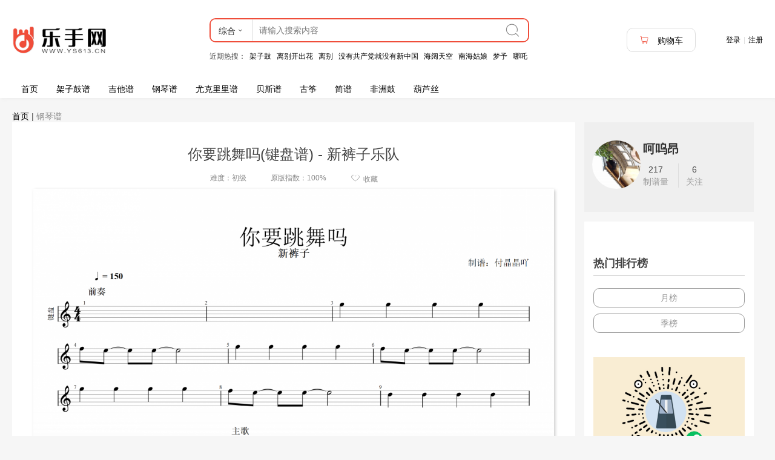

--- FILE ---
content_type: text/html; charset=utf-8
request_url: https://www.ys613.cn/yuepu/13836.html
body_size: 3245
content:
<!DOCTYPE html>
<html>
<head>
	<title>新裤子乐队-你要跳舞吗键盘谱钢琴谱-乐手网</title>
	<meta name="keywords" content="新裤子乐队,钢琴,键盘" />
	<meta name="description" content="原版键盘谱" />
	<meta name="viewport" content="width=device-width,initial-scale=1,minimum-scale=1,maximum-scale=1,user-scalable=no" />
<meta charset="UTF-8">
<meta http-equiv="X-UA-Compatible" content="IE=edge,chrome=1">
<link rel="stylesheet" type="text/css" href="//www.ys613.cn/static/index/css/iconfont.css?1749695356"/>
<link rel="stylesheet" type="text/css" href="//www.ys613.cn/static/plugin/bootstrap/css/bootstrap.min.css"/>
<link rel="stylesheet" type="text/css" href="//www.ys613.cn/static/index/css/common.css?1749695356"/>
	<link rel="stylesheet" type="text/css" href="//www.ys613.cn/static/index/mp3/APlayer.min.css?1749695356" />
	<link rel="stylesheet" href="https://g.alicdn.com/de/prismplayer/2.8.7/skins/default/aliplayer-min.css" />
	<link rel="stylesheet" type="text/css" href="//www.ys613.cn/static/index/css/yuepu.css?1749695356" />
</head>

<body>
	<header class="header shadow">
	<div class="main">
		<div class="top clearfix">
			<div class="logo">
				<a href="/" class="logo"><img class="pc-logo" src="//www.ys613.cn/static/index/img/logo.png" alt="318曲谱logo" id="logo"></a>
			</div>
			<div class="search-box">
				<form action="/search.html" method="get" class="search">
					<div class="type">
						<div class="btn-group">
							<button type="button" class="btn btn-default dropdown-toggle" data-toggle="dropdown" aria-haspopup="true" aria-expanded="false"><span class="e-search-show">综合</span><span class="icon icon-dropdown"></span>
							</button>
							<ul class="dropdown-menu">
								<li><a href="javascript:void(0);" data-type="all" class="e-search-select">综合</a></li>
																<li><a href="javascript:void(0);" data-type="cate" data-cate_id="42" class="e-search-select">架子鼓谱</a></li>								<li><a href="javascript:void(0);" data-type="cate" data-cate_id="40" class="e-search-select">吉他谱</a></li>								<li><a href="javascript:void(0);" data-type="cate" data-cate_id="41" class="e-search-select">钢琴谱</a></li>																																<li><a href="javascript:void(0);" data-type="cate" data-cate_id="46" class="e-search-select">尤克里里谱</a></li>								<li><a href="javascript:void(0);" data-type="cate" data-cate_id="54" class="e-search-select">贝斯谱</a></li>								<li><a href="javascript:void(0);" data-type="cate" data-cate_id="68" class="e-search-select">古筝</a></li>								<li><a href="javascript:void(0);" data-type="cate" data-cate_id="69" class="e-search-select">简谱</a></li>								<li><a href="javascript:void(0);" data-type="cate" data-cate_id="70" class="e-search-select">非洲鼓</a></li>								<li><a href="javascript:void(0);" data-type="cate" data-cate_id="71" class="e-search-select">葫芦丝</a></li>																<li><a href="javascript:void(0);" data-type="user" class="e-search-select">制谱者</a></li>
							</ul>
						</div>
					</div>
					<input type="text" name="search" value="" class="search-text" placeholder="请输入搜索内容" />
					<input type="hidden" name="type" value="" />
					<input type="hidden" name="cate_id" value="" />
					<button type="submit" class="btn submit"><i class="icon icon-search"></i></button>
				</form>
									<div class="search-tag">
						近期热搜：
													<a href="/search.html?cate_id=36&search=架子鼓">架子鼓</a>
													<a href="/search.html?cate_id=36&search=离别开出花">离别开出花</a>
													<a href="/search.html?cate_id=36&search=离别">离别</a>
													<a href="/search.html?cate_id=36&search=没有共产党就没有新中国">没有共产党就没有新中国</a>
													<a href="/search.html?cate_id=36&search=海阔天空">海阔天空</a>
													<a href="/search.html?cate_id=36&search=南海姑娘">南海姑娘</a>
													<a href="/search.html?cate_id=36&search=梦予">梦予</a>
													<a href="/search.html?cate_id=36&search=哪吒">哪吒</a>
											</div>
							</div>
			<div class="gwc-btn">
				<a class="block" href="https://www.318qupu.com/users/index.html?model=cart">
					<i class="icon icon-gouwuche"></i>
					购物车
									</a>
			</div>
							<div class="login">
					<a href="/login.html">登录</a>
					<span>|</span>
					<a href="/register.html">注册</a>
				</div>
					</div>
		<nav>
			<ul class="nav-list clearfix">
				<li class="sm-hidden"><a href="/" title="乐手网-首页">首页</a></li>
								<li><a href="/pu/list-42.html" title="架子鼓谱曲谱列表-乐手网">架子鼓谱</a></li>				<li><a href="/pu/list-40.html" title="吉他谱曲谱列表-乐手网">吉他谱</a></li>				<li><a href="/pu/list-41.html" title="钢琴谱曲谱列表-乐手网">钢琴谱</a></li>																<li><a href="/pu/list-46.html" title="尤克里里谱曲谱列表-乐手网">尤克里里谱</a></li>				<li><a href="/pu/list-54.html" title="贝斯谱曲谱列表-乐手网">贝斯谱</a></li>				<li><a href="/pu/list-68.html" title="古筝曲谱列表-乐手网">古筝</a></li>				<li><a href="/pu/list-69.html" title="简谱曲谱列表-乐手网">简谱</a></li>				<li><a href="/pu/list-70.html" title="非洲鼓曲谱列表-乐手网">非洲鼓</a></li>				<li><a href="/pu/list-71.html" title="葫芦丝曲谱列表-乐手网">葫芦丝</a></li>							</ul>
		</nav>
	</div>
</header>
	<div class="main">
		<div class="breadcrum">
			<a href="/" title="乐手网">首页</a>
				| <span>钢琴谱</span>
		</div>
		<div class="row">
			<div class="fl-page col-lg-9 yuepu-page">
									<div class="fl-bg" id="article">
						<h1 class="title" id="title" data-id="13836">你要跳舞吗(键盘谱) - 新裤子乐队</h1>
						<div class="arc-info">
							<span>难度：初级</span>
							<span>原版指数：100%</span>
							<span><i class="icon icon-zan finger e-favorites" data-id="13836">收藏</i></span>
						</div>
												<div class="pic yuepuShelter">
							<img src="//os.ys613.cn/doc/preview/20220214/98e966e00cb3f1a84f3af079f4698aee.png" alt="新裤子乐队-你要跳舞吗键盘谱钢琴谱" class="yuepu" />
															<button type="button" class="btn e-buy" id="buyButton" data-yuepu-id="13836"><i class="font font-prompt"></i></button>
								
														<span>共 3 页</span>
						</div>
						<div class="yuepu-info" id="yuepu-info" data-num="8.00" data-arcrank="1"  data-vip_color="#d12c2c" data-vip_title="钢琴会员"  data-audio-down=""  data-video-down="1" data-baidu-down="0"> </div>
											</div>
				
				<div class="comment">
					<p class="comment-title">评价</p>
										<ul class="commentList e-comment">
													<li><p class="tipInfo">还没有人评价哦。</p></li>
											</ul>
				</div>
			</div>
			
<aside class="zongbang-box col-lg-3">
			<div class="fl-userinfo">
						<div class="head">
				<a href="/pu/list-41.html?users_id=26940"><img src="//os.ys613.cn/upload/photos/20230207/090ca68f754c0a59de45c5f9fc49a4a3.JPG"></a>
							</div>
			<div class="infos">
				<p class="name"><a href="/pu/list-41.html?users_id=26940">呵呜昂</a></p>
				<div>
					<p>
						217						<span class="grey">制谱量</span>
					</p>
					<p>
						<span class="e-fans-num">6</span>
						<span class=" grey" data-users_id="26940">关注</span>
					</p>
				</div>
				<p class="about e-user-about"></p>
			</div>
		</div>
		<div class="zb-bg">
					<div class="sm-title">
				<h3>热门排行榜</h3>
			</div>
			<div class="zb-btn e-hot-list">
				<a href="/pu/list-41.html?hot=1">月榜</a>
				<a href="/pu/list-41.html?hot=2">季榜</a>
			</div>
				<div class="tem"><a href="https://wx.c30.top/wx-jump/bmp.php" target="_bank"><img src="//os.ys613.cn/doc/tem/20231011/d11579bcbd863dd5f4d1e46a65d4d6cf.jpg" class="img"></a></div>			</div>
</aside>
		</div>
	</div>

	<footer>
	<div class="main">
		<div class="foot-nav">
			<a href="/about.html" target="_blank" title="联系我们">联系我们</a>
			<a href="/Audit/maker.html" target="_blank" title="成为制谱者">成为制谱者</a>
			<a href="/about.html" target="_blank" title="帮助中心">帮助中心</a>
			<a href="/link.html" target="_blank" title="友情链接">友情链接</a>
			<a href="/registrationAgreement.html" target="_blank" title="注册协议">注册协议</a>
			<a href="/privacy.html" target="_blank" title="隐私政策">隐私政策</a>
			<a href="/cover.html" target="_blank" title="版权问题">版权问题</a>
			<a href="javascript:void(0)" title="留言反馈" class="e-feedback">留言反馈</a>
			
		</div>
		<div class="copyright">
			<a href="https://beian.miit.gov.cn" target="_blank">粤ICP备18079883号</a>
		</div>
	</div>
</footer>
<script src="//www.ys613.cn/static/plugin/jquery-2.2.3.min.js" type="text/javascript" charset="utf-8"></script>
<script src="//www.ys613.cn/static/plugin/bootstrap/js/bootstrap.min.js" type="text/javascript" charset="utf-8"></script>
<script src="//www.ys613.cn/static/plugin/sweetalert.min.js" type="text/javascript" charset="utf-8"></script>
<script type="text/javascript">
	var userMsg = false;
</script>
<script src="//www.ys613.cn/static/index/js/common.js?1749695356" type="text/javascript" charset="utf-8"></script>
<script charset="UTF-8" id="LA_COLLECT" src="//sdk.51.la/js-sdk-pro.min.js"></script>
<script>LA.init({id:"KJLO2X2PMO8iI9Sf",ck:"KJLO2X2PMO8iI9Sf"})</script>
		<script type="text/javascript" charset="utf-8" src="https://g.alicdn.com/de/prismplayer/2.8.2/aliplayer-h5-min.js"></script>
	<script type="text/javascript" charset="utf-8" src="//www.ys613.cn/static/index/js/aliplayercomponents.min.js?1749695356"></script>
	<script type="text/template" id="endPreviewTemplate">
		<div class="vip_limit_content">
			<div class="vip_limit_wrap">
							<p class="title">新裤子乐队-你要跳舞吗键盘谱</p>
				<div class="vip_limit_button_box">
					<a  class="vip_limit_btn e-buy"><i class="font font-b"></i></a>
				</div>
						<div class="vip_limit_close"><span class="vip_limit_close_btn">x</span></div>
			</div>
		</div>
	</script>
			<script src="//www.ys613.cn/static/plugin/clipboard.min.js"></script>
	<script src="//www.ys613.cn/static/index/js/yuepu.js?1749695356" type="text/javascript" charset="utf-8"></script>
</body>

</html>

--- FILE ---
content_type: text/css
request_url: https://www.ys613.cn/static/index/css/iconfont.css?1749695356
body_size: 1258
content:
@font-face {
  font-family: "icon"; /* Project id 783864 */
  src: url('iconfont.woff2?t=1682584735196') format('woff2'),
       url('iconfont.woff?t=1682584735196') format('woff'),
       url('iconfont.ttf?t=1682584735196') format('truetype');
}

.icon {
  font-family: "icon" !important;
  font-size: 16px;
  font-style: normal;
  -webkit-font-smoothing: antialiased;
  -moz-osx-font-smoothing: grayscale;
}

.icon-check:before {
  content: "\e635";
}

.icon-check-list:before {
  content: "\e636";
}

.icon-edit:before {
  content: "\e633";
}

.icon-enlarge:before {
  content: "\e631";
}

.icon-shrink:before {
  content: "\e632";
}

.icon-img-add:before {
  content: "\e62f";
}

.icon-good:before {
  content: "\e62c";
}

.icon-good-fill:before {
  content: "\e62a";
}

.icon-rar:before {
  content: "\e629";
}

.icon-audit:before {
  content: "\e627";
}

.icon-audit-fail:before {
  content: "\e628";
}

.icon-audit-pass:before {
  content: "\e609";
}

.icon-zip:before {
  content: "\e741";
}

.icon-tem:before {
  content: "\e626";
}

.icon-baidu-disk:before {
  content: "\e698";
}

.icon-ban-shipin:before {
  content: "\e625";
}

.icon-ban-yinpin:before {
  content: "\e624";
}

.icon-tone-up:before {
  content: "\e623";
}

.icon-tone-down:before {
  content: "\e622";
}

.icon-error:before {
  content: "\e656";
}

.icon-down:before {
  content: "\e652";
}

.icon-set-fill:before {
  content: "\e61d";
}

.icon-time:before {
  content: "\e64d";
}

.icon-fire:before {
  content: "\e66c";
}

.icon-xiaoxi:before {
  content: "\e621";
}

.icon-shipin:before {
  content: "\e60f";
}

.icon-yinpin:before {
  content: "\e612";
}

.icon-gouwuche:before {
  content: "\e618";
}

.icon-look:before {
  content: "\e620";
}

.icon-star-fill:before {
  content: "\e60e";
}

.icon-star:before {
  content: "\e608";
}

.icon-load:before {
  content: "\e60c";
}

.icon-list-music:before {
  content: "\e6ee";
}

.icon-like:before {
  content: "\e724";
}

.icon-menu-music:before {
  content: "\e607";
}

.icon-music-setting:before {
  content: "\e6c8";
}

.icon-font-vip:before {
  content: "\e61f";
}

.icon-vip-fill:before {
  content: "\e606";
}

.icon-vip:before {
  content: "\e602";
}

.icon-wechat:before {
  content: "\e661";
}

.icon-qq:before {
  content: "\e611";
}

.icon-alipay:before {
  content: "\e601";
}

.icon-wxpay:before {
  content: "\e689";
}

.icon-right:before {
  content: "\e6be";
}

.icon-left:before {
  content: "\e6dc";
}

.icon-book:before {
  content: "\e66e";
}

.icon-search-list:before {
  content: "\e66f";
}

.icon-edit-article:before {
  content: "\e617";
}

.icon-add-article:before {
  content: "\e61e";
}

.icon-bi:before {
  content: "\e604";
}

.icon-logo:before {
  content: "\e603";
}

.icon-phone:before {
  content: "\e8ad";
}

.icon-bankCard:before {
  content: "\e8c7";
}

.icon-home:before {
  content: "\e734";
}

.icon-share:before {
  content: "\e630";
}

.icon-link:before {
  content: "\e615";
}

.icon-logout:before {
  content: "\e730";
}

.icon-zan:before {
  content: "\e61a";
}

.icon-reduce:before {
  content: "\e6a0";
}

.icon-close:before {
  content: "\e6a1";
}

.icon-success:before {
  content: "\e6a2";
}

.icon-search:before {
  content: "\e6a3";
}

.icon-news:before {
  content: "\e6a4";
}

.icon-user:before {
  content: "\e6a5";
}

.icon-data:before {
  content: "\e6a6";
}

.icon-problem:before {
  content: "\e6a7";
}

.icon-idea:before {
  content: "\e6a8";
}

.icon-adjustment:before {
  content: "\e6a9";
}

.icon-dropdown:before {
  content: "\e6aa";
}

.icon-warning:before {
  content: "\e6ab";
}

.icon-refuse:before {
  content: "\e6ac";
}

.icon-retract:before {
  content: "\e6ad";
}

.icon-set:before {
  content: "\e6ae";
}

.icon-p2:before {
  content: "\e6af";
}

.icon-RectangleCopy15:before {
  content: "\e6b0";
}

.icon-increase:before {
  content: "\e6b1";
}

.icon-return:before {
  content: "\e6b2";
}

.icon-close2:before {
  content: "\e6b3";
}

.icon-refresh:before {
  content: "\e6b4";
}

.icon-investment:before {
  content: "\e6b5";
}

.icon-commodity:before {
  content: "\e6b6";
}

.icon-invoices:before {
  content: "\e6b7";
}

.icon-lock:before {
  content: "\e6b8";
}

.icon-form:before {
  content: "\e6b9";
}

.icon-channel:before {
  content: "\e6bb";
}

.icon-shoppingCart:before {
  content: "\e6bc";
}

.icon-p:before {
  content: "\e6bd";
}

.icon-calendar:before {
  content: "\e6bf";
}

.icon-upload:before {
  content: "\e6c0";
}

.icon-put:before {
  content: "\e6c1";
}

.icon-tool:before {
  content: "\e6c2";
}

.icon-interactive:before {
  content: "\e6c3";
}

.icon-unlock:before {
  content: "\e6c4";
}

.icon-delete:before {
  content: "\e6c5";
}

.icon-coupon:before {
  content: "\e6c6";
}

.icon-index:before {
  content: "\e6c7";
}

.icon-notice:before {
  content: "\e6c9";
}

.icon-chat:before {
  content: "\e6ca";
}

.icon-flag:before {
  content: "\e6cc";
}

.icon-menu:before {
  content: "\e6cd";
}

.icon-platform:before {
  content: "\e6ce";
}

.icon-img:before {
  content: "\e6cf";
}

.icon-service:before {
  content: "\e6d0";
}

.icon-member:before {
  content: "\e6d2";
}

.icon-setting:before {
  content: "\e6d3";
}

.icon-money:before {
  content: "\e6d4";
}

.icon-record:before {
  content: "\e6d6";
}

.icon-group:before {
  content: "\e6d7";
}

.icon-commodityRecord:before {
  content: "\e6d8";
}

.icon-shoppingCarts:before {
  content: "\e6d9";
}

.icon-jiesuan:before {
  content: "\e6da";
}

.icon-fanxian:before {
  content: "\e6db";
}

.icon-copyright:before {
  content: "\e6d5";
}

.icon-hot:before {
  content: "\e727";
}

.icon-eye:before {
  content: "\e600";
}

.icon-eye-close:before {
  content: "\e614";
}

.icon-full:before {
  content: "\e62e";
}

.icon-switch2:before {
  content: "\e62d";
}

.icon-stop2:before {
  content: "\e7d5";
}

.icon-play2:before {
  content: "\e605";
}

.icon-pause2:before {
  content: "\e613";
}

.icon-random:before {
  content: "\e60a";
}

.icon-notation:before {
  content: "\e642";
}

.icon-switch:before {
  content: "\e649";
}

.icon-pause:before {
  content: "\e64b";
}

.icon-single-loop:before {
  content: "\e64c";
}

.icon-list-loop:before {
  content: "\e64e";
}

.icon-africanDrum:before {
  content: "\e616";
}

.icon-bass:before {
  content: "\e638";
}

.icon-drum:before {
  content: "\e651";
}

.icon-musician:before {
  content: "\e634";
}

.icon-sound:before {
  content: "\e60d";
}

.icon-guitar:before {
  content: "\e60b";
}

.icon-metronome:before {
  content: "\e610";
}

.icon-mute:before {
  content: "\e619";
}

.icon-piano:before {
  content: "\e61c";
}

.icon-speed:before {
  content: "\e61b";
}

.icon-loop:before {
  content: "\e721";
}

.icon-music:before {
  content: "\e700";
}

.icon-printing:before {
  content: "\e6e6";
}

.icon-stop:before {
  content: "\e62b";
}

.icon-more:before {
  content: "\e6ba";
}

.icon-play:before {
  content: "\e647";
}



--- FILE ---
content_type: text/css
request_url: https://www.ys613.cn/static/index/css/common.css?1749695356
body_size: 6574
content:
* {
	margin: 0;
	padding: 0;
	box-sizing: border-box;
}

body {
	font: 14px "微软雅黑", "Arial Narrow", HELVETICA;
	line-height: 1.42857143;
	color: #444;
	background-color: #f6f6f6;
}

ul,
ol {
	margin: 0;
	list-style-type: none;
}

a {
	-webkit-transition: background 0.2s linear, color 0.2s linear;
	transition: background 0.2s linear, color 0.2s linear;
	-webkit-tap-highlight-color: transparent;
	tap-highlight-color: transparent;
}

a, a:focus, a:hover {
	color: #333;
	outline: none;
	text-decoration: none;
}

table {
	border-collapse: collapse;
	border-spacing: 0;
}

h1,
h2,
h3 {
	font-size: 18px;
}

h4,
h5,
h6 {
	font-size: 14px;
	font-weight: 400;
}

em {
	font-style: normal;
}

img {
	border: 0;
	vertical-align: middle;
}

input,
textarea {
	outline: 0;
}

::-webkit-scrollbar {
	width: 10px;
	height: 8px;
	background-color: #515a6e;
	-webkit-transition: background-color .3s ease-in-out;
	transition: background-color .3s ease-in-out;
}

::-webkit-scrollbar:hover {
	background-color: #d1d1d1;
}

::-webkit-scrollbar-thumb {
	background-color: rgb(23, 35, 61, 0.6);
	height: 50px;
	border-radius: 5px;
	border-right: 1px solid #fff;
	border-left: 1px solid #fff;
	-webkit-transition: background-color .3s ease-in-out;
	transition: background-color .3s ease-in-out;
}

::-webkit-scrollbar-thumb:hover,
::-webkit-scrollbar-thumb:active {
	background-color: rgb(23, 35, 61, 0.8);
	border-right: 1px solid #f1f1f1;
	border-left: 1px solid #f1f1f1;
}

::-webkit-scrollbar-track {
	background-color: #fff;
}

::-webkit-scrollbar-track:hover {
	background-color: #fff;
}

.divider {
	background: #e6ecf0;
	margin: 6px 0;
	height: 1px;
	padding: 0;
}

.clear {
	clear: both;
}

.text-cen {
	text-align: center;
}

.full_img img {
	width: 100%;
}

.main {width: 100%;max-width: 1600px;margin: 0 auto;}
.main > .row {margin: 0}
.main img {max-width: 100%;}

.mt-3rem {
	margin-top: 3rem;
}

.sm-ptb {
	padding-top: 2rem;
	padding-bottom: 2rem;
}

.none {
	display: none;
}

.nowrap {
	overflow: hidden;
	text-overflow: ellipsis;
	white-space: nowrap;
}

.smallShow, .b-hidden {
	display: none;
}

.clearfix:before,
.clearfix:after {
	content: " ";
	display: table;
	clear: both;
}

.clear-btn {
	border:0;
	outline:none;
	background-color: transparent;
}

.tip {
	position: absolute;
	top: 100%;
	left: 50%;
	margin-top: 12px;
	padding: 10px;
	display: none;
	-webkit-transform: translateX(-50%);
	-ms-transform: translateX(-50%);
	transform: translateX(-50%);
	z-index: 999;
	background-color: #fff;
	-webkit-box-shadow: 2px 2px 5px rgba(0,0,0,0.1);
	box-shadow: 2px 2px 5px rgba(0,0,0,0.1);
	border-radius: 8px;
	border: 1px solid #ddd;
}

.tip:after {
	content: "";
	position: absolute;
	top: -6px;
	left: 50%;
	-webkit-transform: translateX(-50%) rotate(45deg);
	-ms-transform: translateX(-50%) rotate(45deg);
	transform: translateX(-50%) rotate(45deg);
	display: block;
	width: 10px;
	height: 10px;
	border-top: 1px solid #ddd;
	border-left: 1px solid #ddd;
	background: #fff;
}

.input-file {
	position: relative;
}

.input-file input {
	position: absolute;
	right: 0;
	top: 0;
	width: 100%;
	height: 100%;
	font-size: 0;
	opacity: 0;
}

.input-file:hover {
	opacity: .8;
}

.finger {
	cursor: pointer;
}

.text-right {
	text-align: right;
}

.red, .finger:hover {
	color: #ef4d3a;
}

.grey {
	color: #999;
}

.btn.active.focus, .btn.active:focus, .btn.focus, .btn:active.focus, .btn:active:focus, .btn:focus {
	outline: none;
}

.font-tip {
	display: inline-block;
	width: 15px;
	height: 15px;
	font-size: 12px;
	line-height: 15px;
	text-align: center;
	color:#fff;
	background: #ef4d3a;
	border-radius: 50%;
}

.shadow {
	-webkit-box-shadow: 2px 2px 5px #eee;
	box-shadow: 2px 2px 5px #eee;
}

.centering {
	display: block;
	margin: 0 auto;
}

.icon-alipay {
	color: #009fe9;
}

.icon-wxpay, .icon-wechat {
	color: #09bb07;
}

.icon-font-vip,.icon-good-fill {
	color: #FD2063;
}

.icon-load:before {
	display: inline-block;
	width: 14px;
	height: 14px;
	line-height: 14px;
	font-size: 14px;
	-webkit-animation: rotate360 1.5s linear infinite;
	animation: rotate360 1.5s linear infinite;
}

.progress {margin-bottom: 0;height: 4px;overflow: visible;}
.progress-bar {border-radius: 4px;background: -webkit-gradient(linear,left top,right top,color-stop(0,#ef4d3a),to(#F87E2F));background: linear-gradient(90deg,#ef4d3a 0,#F87E2F 100%);}

@-webkit-keyframes rotate360 {
	form {
		-webkit-transform: rotate(0);
		transform: rotate(0);
	}

	to {
		-webkit-transform: rotate(360deg);
		transform: rotate(360deg);
	}
}

@keyframes rotate360 {
	form {
		-webkit-transform: rotate(0);
		transform: rotate(0);
	}

	to {
		-webkit-transform: rotate(360deg);
		transform: rotate(360deg);
	}
}

.animated {
	-webkit-animation-duration: 1s;
	animation-duration: 1s;
	-webkit-animation-fill-mode: both;
	animation-fill-mode: both;
}

.fadeInDown {-webkit-animation-name: fadeInDown; animation-name: fadeInDown;}
@-webkit-keyframes fadeInDown {
	from {
		opacity: 0;
		-webkit-transform: translate3d(0, -100%, 0);
		transform: translate3d(0, -100%, 0);
	}
	to {
		opacity: 1;
		-webkit-transform: translate3d(0, 0, 0);
		transform: translate3d(0, 0, 0);
	}
}
@keyframes fadeInDown {
	from {
		opacity: 0;
		-webkit-transform: translate3d(0, -100%, 0);
		transform: translate3d(0, -100%, 0);
	}
	to {
		opacity: 1;
		-webkit-transform: translate3d(0, 0, 0);
		transform: translate3d(0, 0, 0);
	}
}

.slick-arrow {position:absolute;top:50%;border:0;cursor:pointer;background: #ef4d3a;color: #fff;z-index:99;outline:0;font-size: 30px;font-weight: 900;}
.slick-prev {left:0;}
.slick-next {right:0;}
.slick-dots {width:100%;text-align:center;z-index:99}
.slick-dots li {display:inline-block;margin:0 9px;padding:0}
.slick-dots li button {display:block;width:8px;height:8px;border:0;border-radius:50%;cursor:pointer;font-size:0;line-height:0;text-indent:999px;background-color:#d2d2d2;padding:0}
.slick-dots li.slick-active button {background-color:#fa4c25}

.icon-tem {padding: 0 6px;font-size: 30px;line-height: 20px;background: #000;background: rgba(0,0,0,.6);color:#f5f5f5; border-radius: 3px 0 0 0;}
.tem {margin:0 auto; width: 100%; max-width: 480px; overflow: hidden; position: relative;}
.tem .img {width: 100%;}
.tem .icon-tem{position: absolute; right: 0;bottom: 0;}

.pt-title{position: relative;margin-bottom:1rem;}
.pt-title h2{display: inline-block;padding-right:25px;font-size:28px;font-weight: bold;}
.pt-title .more{color:#888;font-size:14px;}
.pt-title .more .icon{font-size:12px;}
.pt-title .more:hover{color: #ef4d3a;}
.pt-title .num{font-size:14px;color:#888;}
.pt-title .num::before{content: "(";}
.pt-title .num::after{content: ")";}
.sm-title{border-bottom:1px solid #ccc;margin-bottom:2rem;}
.sm-title h3{display: inline-block;font-size:18px;font-weight: bold;padding-top:20px;padding-right:25px;}
.sm-title .more{color:#888;font-size:14px;}
.sm-title .more::after{content: "\e60d";font: normal normal normal 20px/1 "icon";margin-left:10px;display: inline-block;transform: translateY(3px);}
.sm-title .more:hover{color: #ef4d3a;}

/* 顶部 */
.header{
	background-color: #fff;
}
.header .logo img{height:50px;max-height:100%;}
.header .logo,.header .login,.header .gwc-btn{display: flex;align-items: center;}
.header .logo {flex-shrink: 0;}
.header .login{margin-left:50px;font-size:12px;}
.header .login a{color:#000;}
.header .login a:hover{color:#ef4d3a;}
.header .login span{color:#ddd;padding:0 5px;}

.header .search-box{margin:0 auto;padding:30px 0;min-width: 440px;}
.header .search{position: relative;display: flex;align-items: stretch;border:2px solid #ef4d3a;border-radius: 10px;}
.header .search *{outline: none;}
.header .search .search-text{width:100%;border:none;padding:8px 10px;}
.header .search .search-tag{width:100%;}

.header .search .type{position: relative;}
.header .search .submit{display: flex;border:none;background-color: #fff;border-radius: 0 8px 8px 0;color:#888;}
.header .search .submit .icon{font-size:28px;line-height:24px;}
.header .search-tag{font-size:12px;margin-top:15px;}
.header .search-tag a{margin:0 3px;color:#000;}
.header .search-tag a:hover{color:#ef4d3a;}
.header .search .type .btn{border:1px solid #fff;border-right: 1px solid #ddd;height:100%;border-radius: 8px 0 0 8px;height:100%;}
.header .search .type .btn:focus,.header .search .type .btn:hover{background-color: #fff;box-shadow: none;}



.header .gwc-btn .block{border:1px solid #ddd;display: block;padding:8px 20px;border-radius: 10px;color:#000;font-size:14px;}
.header .gwc-btn .block i.icon{color:#ef4d3a;padding-right:10px;}
.header .gwc-btn .block span{
	margin-left: 10px;
}
.header .gwc-btn .block:hover{background-color: #ef4d3a;color:#fff;border-color: #ef4d3a;}
.header .gwc-btn .block:hover span,.header .gwc-btn .block:hover i.icon{color:#fff;}


/* 登录动态 */
.head-state{background-color: #fafafa;display: flex;padding:3px 0;}
.head-state .state{margin-left:auto;text-align: right;position: relative;}
.head-state .state a{color:#000;font-size:12px;}
.head-state .state a:hover{color:#ef4d3a;}
.head-state .state span{padding:0 15px;}
.head-state .state-menu{position: absolute;right:10px;width:300px;max-width:100%;border:1px solid #ddd;border-radius: 10px;background-color: #fff;padding:1rem 0;z-index:99;display: none;}
.head-state .state-menu.show{display: block;}
.state-menu .text{text-align: center;padding:2rem 0;color:#888;}
.state-menu .ls-tit{text-align: center;}
.state-menu .ls-tit span{background-color: #fff;display: inline-block;padding:0 5px;position: relative;z-index:1;color:#888;}
.state-menu .ls-tit::after{content: "";display: block;width:100%;height:1px;border-bottom:1px solid #ddd;transform: translateY(-10px);}
.state-menu .state-tabs{text-align: left;width:100%;border-bottom:1px solid #ddd;padding:0 15px;}
.state-menu .state-tabs a.active{border-bottom:2px solid #ef4d3a;}
.state-menu .state-tabs a{transform: translateY(1px);display: inline-block;padding:0 10px;}
.state-menu .counts{padding:0 1rem;}
.ls-list>li{display: flex;align-items: stretch;margin-bottom:1rem;}
.ls-list>li .uhead{flex:1;display: flex;justify-content: center;align-items: center;}
.ls-list>li .uhead img{border-radius: 50%;}
.ls-list>li .str{text-align: left;flex:2;font-size:12px;padding:0 5px;}
.ls-list>li .str .p1{margin-bottom:.5rem;}
.ls-list>li .str .p1 .time{color:#888;}
.ls-list>li .img{flex:1;}
.ls-more{padding:1.5rem 0;text-align: center;}
.ls-more a{color:#000;font-size:14px;}
.ls-list>li .titurl{
	overflow: hidden;
	text-overflow: ellipsis;
	display: -webkit-box;
	-webkit-line-clamp: 2;
	-webkit-box-orient: vertical;
}

.online{display: flex;align-items: center;margin-left:50px;position: relative;width:50px;}
.online>a{color:#ef4d3a;}
.online-menu{left:auto;right:0;top:80%;width:220px;border:1px solid #ddd;transform: unset;padding:0;}
.online-menu:after{left: auto;right: 15px;}
.online-menu .online-body{padding:1rem;}
.online-menu .user-info{display: flex;align-items: stretch;}
.head{align-items: center;flex:1;max-width: 50px;}
.head img{border-radius: 50%;overflow: hidden;width: 100%;}
.head img:hover{border: 1px solid #ddd;}
.head .remind {position: absolute; top: 76px;right: 0;}
.online-menu .remind {position: relative;bottom: 1px;}
.online-menu .infos{margin-left:10px;flex:2.5;}
.online-menu .name{color:#000;font-size:14px;font-weight: bold;}
.online-menu .ysb{font-size:12px;}
.online-menu .ysb span{font-size:16px;color: #ef4d3a;font-weight: bold;}
.online-menu .ysb i.icon{color:#ef4d3a;font-size:18px;}
.online-menu .vip .check{color:#fff;padding:0 5px;background-color: #ef4d3a;border-radius: 5px;font-size:12px;}
.online-menu .info-link{padding:1rem 0;}
.online-menu .info-link>li{margin-bottom:.5rem;font-size:16px;padding-left:27%;}
.online-menu .info-link>li a{color:#000;}
.online-menu .info-link>li a:hover{color:#ef4d3a;}
.online-menu .info-link>li i.icon{font-size:20px;margin-right:5px;}
.online-menu .outin{background-color: #ddd;text-align: center;}
.online-menu .outin a{display: block;padding:1rem 0;color:#000;}
.online-menu .outin a:hover{color:#ef4d3a;}
/* 导航条 */
.header .top{display: flex;}
.header .nav-list>li{float:left;padding:5px 15px;font-size:14px;transition:all 0.2s;}
.header .nav-list>li.active{border-bottom:2px solid #ef4d3a;}
.header .nav-list>li.active a{color:#ef4d3a;}
.header .nav-list>li a{color:#000;}
.header .nav-list>li:hover {transform: scale(1.2);}

.breadcrum {
	padding-top:2rem;
	font-size:14px;
}

.breadcrum li {
	font-size: 16px;
	display: inline-block;
}

.breadcrum a {
	color:#000;
}

.breadcrum a:hover {
	color: #FD2063;
}

.breadcrum span {
	color:#888;
}

.pages {
	text-align: center;
}

.pagination>li>a, .pagination>li>span {
	color: #FD2063;
}

.pagination>.active>a, .pagination>.active>a:focus, .pagination>.active>a:hover, .pagination>.active>span, .pagination>.active>span:focus, .pagination>.active>span:hover {
	background-color: #FD2063;
	border-color: #FD2063;
}

.pages .input-group {
	width: 135px;
	margin: 0 auto;
}

.pages .form-control {
	font-size: 12px;
	padding: 6px 10px;
}

.pages .btn {
	color: #fff;
	background: #FD2063;
}

.fl-userinfo{
	display: flex;
	background-color: #efefef;
	padding: 20px 10px;
	margin-bottom: 16px;
}
.fl-userinfo .head {align-items: flex-start;max-width: unset;text-align: center;}
.fl-userinfo .head img {margin-top:10px;max-width: 80px;}
.fl-userinfo .head .btn {margin:10px auto 0 auto;min-width: 68px;display: block;}
.fl-userinfo .head .btn-default {background: #E3E5E7;color: #9499A0;}
.fl-userinfo .head .btn-primary {background: #ef4d3a;color: #fff;border-color: #ef4d3a;}
.fl-userinfo .infos {flex:2;}
.fl-userinfo p {margin-bottom:10px;}
.fl-userinfo .name {margin-top: 10px;font-weight: 900;font-size:20px;}
.fl-userinfo .infos div p {display: inline-block; text-align: center; padding: 0 12px; border-left: 1px solid #ddd}
.fl-userinfo .infos div p:first-child {border-left: 0;padding-left: 0;}
.fl-userinfo .infos span {display: block;}
.fl-userinfo .about {overflow: hidden;}
.fl-userinfo .about i {font-style: normal;float: right;font-size: 12px;vertical-align: text-bottom;color: #ef4d3a;cursor: pointer;}

footer {
	padding-top:4rem;
	background-color: #eee;
}
footer .foot-nav{
	text-align: center;
}
footer a{
	color:#888;
	font-size:14px;
	margin-bottom:.5rem;
	display: inline-block;
}
footer .foot-nav a::before{
	content: "|";
	display: inline-block;
	padding:0 8px;
	color:#ccc;
}
footer .foot-nav a:first-child::before{
	display: none;
}
footer .copyright{
	padding: 20px 0;
	text-align: center;
}
footer .copyright a{
	padding-left: 0 20px;
}
footer a:hover{
	color:#ef4d3a;
}

footer .wechat {
	position: relative;
}

footer .wechat .tip {
	width: 430px;
	padding: 10px;
}

footer .qrcode {
	width: 200px;
	height: 200px;
	background-size: 600px 400px;
	background-color: #fff;
}

footer .tip {
	top: auto;
	bottom: 100%;
	margin: 0 0 10px 0;
	padding: 0;
}

footer .tip:after {
	top: auto;
	bottom: -6px;
    transform: translateX(-50%) rotate(-135deg);
}

footer .wechat:hover .tip {
	display: block;
}

footer .qrcode-kf1 {
	background-position: 0 -200px;
}

footer .qrcode-kf2 {
	background-position: -200px -200px;
}

.feedbackBox label {position: relative;display: block;margin: 20px 0;text-align: left;}
.feedbackBox textarea, .feedbackBox input {
	width: 100%;
	height: 48px;
	line-height: 20px;
	-webkit-box-sizing: border-box;
	box-sizing: border-box;
	padding: 10px 8px;
	-webkit-box-shadow: 2px 0 5px 0 #fff;
	box-shadow: 2px 0 5px 0 #fff;
	background: rgba(28, 31, 33, .06);
	border-radius: 8px;
	border: 0;
	font-size: 14px;
	color: #1c1f21;
	outline: none;
}
.feedbackBox textarea {width: 100%;height: 150px;resize: none;}
.feedbackBox img {max-width: 150px;max-height: 150px;margin: 10px;}
.feedbackBox p {margin-bottom: 0.9em;}
.feedbackBox .error {height: 0;overflow: hidden;color: #ff0000;transition: height 0.5s;}
.feedbackBox .submit {text-align: right;}
.feedbackBox .right, .feedbackBox .code img {
	position: absolute;
	top: 4px;
	right: 4px;
	margin: 0;
	display: block;
	height: 40px;
	cursor: pointer;
	line-height: 40px;
}

.swal-footer {
	text-align: center;
}

.wap-foot {
	display: none;
	height:85px;
}
.wap-foot .main {
	position: fixed;
	bottom:0;
	left:0;
	display: flex;
	width:100%;
	padding:1rem 0;
	background-color: #fff;
	border-top:1px solid #ddd;
	-webkit-box-shadow: 2px 2px 5px rgb(0 0 0 / 10%);
	box-shadow: 2px 2px 5px rgb(0 0 0 / 10%);
}
.wap-foot a {position: relative; flex: 1;display: flex;flex-direction: column;padding:0 15px;color: #000;text-align: center;}
.wap-foot a .icon{
	font-size:28px;
}
.wap-foot a.active{
	color: #ef4d3a;
}

.wap-foot .remind {
	position: absolute;
	right: 33%;
}


.list-img {
	max-width: 180px;
	position: relative;
	display: block;
	overflow: hidden;
}
.list-img .icon {
	position: absolute;
    right: 0;
    bottom: 0;
    line-height: 20px;
    font-size: 12px;
}
.list-img .icon-good-fill {
	font-size: 20px;
}
.list-img .icon:after {
	content: "";
    position: absolute;
    bottom: 0;
    right: 0;
    z-index: 5;
    display: block;
    width: 0;
    height: 0;
    border: 25px solid rgba(0, 0, 0, .6);
    border-left-color: transparent;
    border-top-color: transparent;
}
.list-img .icon:before{
	position: relative;
    bottom: 2px;
    z-index: 10;
}
.list-img .icon-good-fill:before{
	bottom: 4px;
    right: 4px;
}
aside .list-img img {
	max-width: unset;
	height: 100%;
	position: absolute;
	top: 0;
	left: 50%;
	transform: translateX(-50%);
}

.qptj-list li{display: flex;align-items: stretch;margin-bottom:1.4rem;}
.qptj-list .list-img{width: 120px;min-width: 120px;cursor: pointer;}
.qptj-list .info {display: flex;flex-direction: column;justify-content: center;	padding:0 20px;}
.qptj-list .tit {margin-bottom:1rem;font-size:14px;}
.qptj-list a {color: #888;}
.qptj-list .tit .title {color: #333;font-weight: bold;}
.qptj-list .tit span {color: #888;font-size: 12px;}
.qptj-list .info .pubs {margin-bottom:1rem;font-size:14px;color:#888;font-size:12px;}
.qptj-list .info .tag {display: inline-block;color:#ef4d3a;border:1px solid #ef4d3a;border-radius: 4px;padding:2px 5px;margin-right: 12px;}

.zongbang-box .zb-bg{background-color: #fff;padding:20px 15px;}
.zongbang-box .zb-btn {text-align: center;}
.zongbang-box .zb-btn a{display: block;width:100%;border:1px solid #999;margin:1rem 0;padding:.5rem 0;border-radius: 10px;color:#999;}
.zongbang-box .zb-btn a:hover,.zongbang-box .zb-btn .active{color:#ef4d3a;border-color: #ef4d3a;}
.zongbang-box .flph-tag {margin:0 -15px;}
.zongbang-box .flph-tag li{float:left;width:50%;padding:0 15px;margin-bottom:30px;}
.zongbang-box .flph-tag a{display: block;border:1px solid #bbb;color:#bbb;text-align: center;padding:6px 10px;border-radius: 10px;}
.zongbang-box .flph-tag a:hover{border-color:#ef4d3a;color:#ef4d3a;}
.zongbang-box .tem {margin-top: 40px;}

.qrcode {
	display: inline-block;
	width: 250px;
	height: 250px;
	background: url("https://www.ys613.cn/static/index/img/qrcode.png?1") no-repeat;
}

.qrcode-app {
	background-position: -250px 0;
}

.qrcode-shop {
	background-position: -500px 0;
}

.qrcode-kf1 {
	background-position: 0 -250px;
}

.qrcode-kf2 {
	background-position: -250px -250px;
}

.qrcode-gzh {
	background-position: 0 0;
}

/* 热门歌手 */
.rmgs-box {margin-top: 20px;}
.rmgs-box .hot-tag {display: inline-block;padding: 0;background: transparent;}
.rmgs-list li{float:left;width:16.66%;padding:0 15px;margin-bottom:2rem;}
.rmgs-list .img img{width:100%;}
.rmgs-list .img{position: relative;cursor: pointer;overflow: hidden;}
.rmgs-list .tit {display: flex;flex-wrap: wrap;padding: 10px 0;cursor: pointer;}
.rmgs-list .tit .name {margin-right: 12px;}
.rmgs-list .tit .info{margin-left:auto;color:#888;font-size:14px;}
.rmgs-list .tit .info::after{content: "\e60d";font: normal normal normal 20px/1 "icon";margin-left:5px;display: inline-block;transform:translateY(3px);}
.rmgs-list .tit:hover .name{color:#ef4d3a;}
.rmgs-list .tag {display: flex;flex-wrap: wrap;}
.rmgs-list .tag a{color:#999;font-size:12px;display: block;padding:0 5px;}
.rmgs-list .tag a:hover{color:#ef4d3a;}
.rmgs-list .tag .icon{color:#ef4d3a;font-size: 12px;}
.rmgs-list .img{transition: .5s;}
.rmgs-list .img:hover{transform: translateY(-4px);box-shadow:0 5px 5px rgba(0,0,0,0.3);}
.rmgs-list .username {padding: 10px 0;cursor: pointer;}
.rmgs-list .username a{display: block;text-align: center;font-size: 16px;font-weight: 900;height: 46px;overflow: hidden;}
.yzzz-box .img {margin: 0 auto;max-width: 120px;border-radius: 50%;}
.yzzz-box .rmgs-list{padding: 0 100px;}

.swal-notification{width: 80%; min-width: 300px;max-width: 800px;}
.swal-notification h6 {font-size: 18px;font-weight: 700;}

@media only screen and (max-width:1700px) {
	.index .slick-list,.index .wp {width:1199px;margin:0 auto;max-width:100%;}
}
@media screen and (max-width:1600px) {
	.main {
		padding: 0 2rem;
	}
}
@media screen and (max-width:1172px) {
	.zongbang-box .flph-tag>li{padding:0 10px;}
	.zongbang-box .flph-tag>li a{padding:5px 4px;}
}
@media screen and (min-width:768px) and (max-width:1200px) {
	aside .qptj-list {display: flex;flex-wrap: wrap;}
	aside .qptj-list li {flex-grow: 1;flex-basis: 50%;}
	.zongbang-box .zb-btn a {display: inline-block;width: 40%; margin: 0 18px;}
}
@media screen and (max-width:970px) {
	.header .search-tag,.header .gwc-btn{display: none;}
	.header .search{border-color:#f7f7f7;}
	.header .search .search-text{background-color: #f7f7f7;}
	.header .search .submit{
		position: absolute;
		top: -2px;
		right: -2px;
		padding: 8px 12px;
		background: #ef4d3a;
		color: #fff;
	}
	.header .search .search-text {
		padding-right: 52px;
	}
}

@media screen and (max-width:768px){
	.zongbang-box {
		padding: 0;
	}
	.sm-hidden {
		display: none;
	}

	.b-hidden {
		display: block;
	}

	.wap-foot {
		position: relative;
		display: block;
		z-index: 99999;
	}

	.search-box{
		width:90%;
		padding-left:2rem;
	}

	nav ul{
		position: fixed;
		left: 50%;
		bottom: 80px;
		width: 98%;
		height: 0;
		transform: translateX(-50%);
		z-index: 9999;
		background: #fff;
		overflow: hidden;
		-webkit-box-shadow: 0 0 4px #333;
		box-shadow: 0 0 4px #333;
		border-radius: 8px 8px 0 0;
	}

	nav a {
		display: block;
		height: 55px;
		line-height: 55px;
		text-align: center;
		border-bottom: 1px solid #e6ecf0;
	}
	.header .nav-list>li{width: 50%;}
	.header .nav-list>li.active a{border-bottom: 2px solid #ef4d3a;}
	.header .nav-list>li.active {border: 0;}

	.header .search-box {
		min-width: auto;
	}

	.header .login,.online{
		display: none;
	}

	.wap-kong-block{height:85px;display: block;}
	
	.hot-box .hot-tag{border-radius: 10px 10px 0 0;}
	.fl-userinfo{border-radius: 10px;}
	.hot-box .hot-bg,.pl-bg{border-radius: 0 0 10px 10px;}
	.qptj-box .qptj-bg,.zb-bg{border-radius: 10px;}
	.zb-bg{margin-bottom:3rem;}
	.header .logo{width:40px;background: url(https://www.ys613.cn/static/index/img/logo.png) no-repeat;background-size: 140px;background-position: left center;}
	.header .logo .pc-logo{display: none;}
	.fl-page .arc-info{flex-wrap: wrap;}

	.rmgs-list li{width:33.33%;}
	.yzzz-box .rmgs-list{padding: 0;}
}

@media (min-width:481px) and (max-width:768px){
	.rmgs-list>li:nth-child(3n + 1){clear:both;}
}
@media screen and (max-width:480px){
	.rmgs-list li{width:50%;}
	.rmgs-list>li:nth-child(2n + 1){clear:both;}
	.yzzz-box .rmgs-list li{width:33.33%;}
	.yzzz-box .rmgs-list>li:nth-child(2n + 1){clear:unset;}
	.yzzz-box .rmgs-list>li:nth-child(3n + 1){clear:both;}
}
@media screen and (max-width:425px){
	.zongbang-box .flph-tag>li{width:100%;}
}

div[id^="_"] {
	display: none !important;
}

iframe[id^="head__"] {
	display: none !important;
}

iframe[id^="utp__"] {
	display: none !important;
}

iframe[src*="ucweb.com"] {
	display: none !important;
}

--- FILE ---
content_type: text/css
request_url: https://www.ys613.cn/static/index/mp3/APlayer.min.css?1749695356
body_size: 1782
content:
@font-face {
	font-family: aplayer-fontello;
	src: url(font/aplayer-fontello.eot?72550380);
	src: url(font/aplayer-fontello.eot?72550380#iefix) format("embedded-opentype"),
		url(font/aplayer-fontello.woff?72550380) format("woff"), url(font/aplayer-fontello.ttf?72550380) format("truetype"), url(font/aplayer-fontello.svg?72550380#fontello) format("svg");
	font-weight: 400;
	font-style: normal;
}

.aplayer-narrow {
	width: 66px;
}

.aplayer-narrow .aplayer-info {
	display: none;
}

.aplayer-withlrc.aplayer-narrow {
	width: 106px;
}

.aplayer-withlrc.aplayer .aplayer-pic {
	width: 106px;
	height: 106px;
	overflow: hidden;
}

aplayer-withlrc.aplayer .aplayer-info {
	height: 106px;
	margin-left: 106px;
}

.aplayer-withlrc.aplayer .aplayer-lrc {
	display: block;
}

.aplayer {
	font-family: Arial, Helvetica, sans-serif;
	margin: 15px;
	-webkit-box-shadow: 0 2px 2px 0 rgba(0, 0, 0, .14), 0 3px 1px -2px rgba(0, 0, 0, .2), 0 1px 5px 0 rgba(0, 0, 0, .12);
	box-shadow: 0 2px 2px 0 rgba(0, 0, 0, .14), 0 3px 1px -2px rgba(0, 0, 0, .2), 0 1px 5px 0 rgba(0, 0, 0, .12);
	-webkit-border-radius: 2px;
	border-radius: 10px;
	overflow: hidden;
	-webkit-user-select: none;
	-moz-user-select: none;
	-ms-user-select: none;
	user-select: none;
	background-color: #FBFBFB;
}

.aplayer [class*=" aplayer-icon-"]:before,
.aplayer [class^=aplayer-icon-]:before {
	font-family: aplayer-fontello;
	font-style: normal;
	font-weight: 400;
	display: inline-block;
	text-decoration: inherit;
	width: 1em;
	text-align: center;
	font-variant: normal;
	text-transform: none;
	line-height: 1em;
}

.aplayer .aplayer-lrc-content,
.aplayer .aplayer-pic .aplayer-hide {
	display: none;
}

.aplayer .aplayer-icon-weibo:before {
	content: '\e805';
}

.aplayer .aplayer-icon-play:before {
	content: '\e806';
}

.aplayer .aplayer-icon-pause:before {
	content: '\e807';
}

.aplayer .aplayer-icon-to-start:before {
	content: '\e808';
}

.aplayer .aplayer-icon-to-end:before {
	content: '\e809';
}

.aplayer .aplayer-icon-list:before {
	content: '\e80a';
}

.aplayer .aplayer-icon-menu:before {
	content: '\e80b';
}

.aplayer .aplayer-icon-volume-off:before {
	content: '\e800';
}

.aplayer .aplayer-icon-volume-down:before {
	content: '\e801';
}

.aplayer .aplayer-icon-volume-up:before {
	content: '\e802';
}

.aplayer span {
	cursor: default !important;
}

.aplayer .aplayer-pic {
	position: relative;
	float: left;
	height: 66px;
	width: 66px;
}

.aplayer .aplayer-pic img {
	height: 100%;
	-webkit-box-shadow: 1px 1px 6px #999;
	box-shadow: 1px 1px 6px #999;
	position: absolute;
	top: 0;
	left: 50%;
	-webkit-transform: translate(-50%, 0);
	transform: translate(-50%, 0);
}

.aplayer .aplayer-pic .aplayer-button {
	position: absolute;
	color: #fff;
	-webkit-border-radius: 50%;
	border-radius: 50%;
	opacity: .8;
	cursor: pointer;
	text-shadow: 0 1px 1px rgba(0, 0, 0, .2);
	-webkit-box-shadow: 0 1px 1px rgba(0, 0, 0, .2);
	box-shadow: 0 1px 1px rgba(0, 0, 0, .2);
	background: rgba(0, 0, 0, .2);
}

.aplayer .aplayer-pic .aplayer-button:hover {
	opacity: 1;
}

.aplayer .aplayer-pic .aplayer-play {
	width: 26px;
	height: 26px;
	border: 2px solid #fff;
	top: 50%;
	left: 50%;
	margin: -15px 0 0 -15px;
}

.aplayer .aplayer-pic .aplayer-play .aplayer-icon-play {
	position: absolute;
	top: 2px;
	left: 4px;
	font-size: 20px;
	line-height: 23px;
}

.aplayer .aplayer-pic .aplayer-pause {
	width: 16px;
	height: 16px;
	border: 2px solid #fff;
	bottom: 4px;
	right: 4px;
}

.aplayer .aplayer-pic .aplayer-pause .aplayer-icon-pause {
	position: absolute;
	top: 1px;
	left: 2px;
	font-size: 12px;
	line-height: 14px;
}

.aplayer .aplayer-info {
	margin-left: 106px;
	padding: 14px 7px 0 10px;
	height: 66px;
	-webkit-box-sizing: border-box;
	-moz-box-sizing: border-box;
	box-sizing: border-box;
}

.aplayer .aplayer-info .aplayer-music {
	overflow: hidden;
	white-space: nowrap;
	text-overflow: ellipsis;
	margin-bottom: 17px;
}

.aplayer .aplayer-info .aplayer-music .aplayer-title {
	font-size: 14px;
}

.aplayer .aplayer-info .aplayer-music .aplayer-author {
	font-size: 12px;
	color: #666;
}

.aplayer .aplayer-info .aplayer-controller {
	position: relative;
}

.aplayer .aplayer-info .aplayer-controller .aplayer-bar-wrap {
	margin: 0 120px 0 5px;
}

.aplayer .aplayer-info .aplayer-controller .aplayer-bar-wrap .aplayer-bar {
	position: relative;
	height: 2px;
	width: 100%;
	background: #cdcdcd;
	cursor: pointer !important;
}

.aplayer .aplayer-info .aplayer-controller .aplayer-bar-wrap .aplayer-bar .aplayer-loaded {
	position: absolute;
	left: 0;
	top: 0;
	bottom: 0;
	background: #aaa;
	height: 2px;
	-webkit-transition: all .5s ease;
	transition: all .5s ease;
}

.aplayer .aplayer-info .aplayer-controller .aplayer-bar-wrap .aplayer-bar .aplayer-played {
	position: absolute;
	left: 0;
	top: 0;
	bottom: 0;
	background: #b7daff;
	height: 2px;
}

.aplayer .aplayer-info .aplayer-controller .aplayer-bar-wrap .aplayer-bar .aplayer-played .aplayer-thumb {
	position: absolute;
	top: 0;
	right: 5px;
	margin-top: -4px;
	margin-right: -10px;
	height: 8px;
	width: 8px;
	border: 1px solid #b7daff;
	-webkit-border-radius: 50%;
	border-radius: 50%;
	background: #fff;
	cursor: pointer !important;
}

.aplayer .aplayer-info .aplayer-controller .aplayer-bar-wrap .aplayer-bar .aplayer-played .aplayer-thumb:hover {
	background: #b7daff;
}

.aplayer .aplayer-info .aplayer-controller .aplayer-time {
	position: absolute;
	right: 0;
	bottom: -5px;
	height: 17px;
	color: #999;
	font-size: 11px;
}

.aplayer .aplayer-info .aplayer-controller .aplayer-time i {
	color: #666;
	font-size: 15px;
}

.aplayer .aplayer-info .aplayer-controller .aplayer-volume-wrap {
	display: inline-block;
	margin-left: 7px;
	cursor: pointer !important;
}

.aplayer .aplayer-info .aplayer-controller .aplayer-volume-wrap:hover .aplayer-volume-bar-wrap {
	display: block;
}

.aplayer .aplayer-info .aplayer-controller .aplayer-volume-wrap .aplayer-volume-bar-wrap {
	display: none;
	position: absolute;
	bottom: 17px;
	right: -5px;
	width: 25px;
	height: 40px;
	z-index: 99;
}

.aplayer .aplayer-info .aplayer-controller .aplayer-volume-wrap .aplayer-volume-bar-wrap .aplayer-volume-bar {
	position: absolute;
	bottom: 0;
	right: 10px;
	width: 5px;
	height: 35px;
	background: #aaa;
}

.aplayer .aplayer-info .aplayer-controller .aplayer-volume-wrap .aplayer-volume-bar-wrap .aplayer-volume-bar .aplayer-volume {
	position: absolute;
	bottom: 0;
	right: 0;
	width: 5px;
	background: #b7daff;
}

.aplayer .aplayer-lrc {
	display: none;
	position: relative;
	height: 40px;
	background: #fff;
	text-align: center;
	overflow: hidden;
	margin: -10px 0 10px;
}

.aplayer .aplayer-lrc:after,
.aplayer .aplayer-lrc:before {
	position: absolute;
	z-index: 1;
	display: block;
	overflow: hidden;
	content: ' ';
	width: 100%;
}

.aplayer .aplayer-lrc:before {
	top: 0;
	height: 10%;
	background: -webkit-linear-gradient(top, #fff 0, rgba(255, 255, 255, 0) 100%);
	background: -webkit-gradient(linear, left top, left bottom, from(white), to(rgba(255, 255, 255, 0)));
	background: linear-gradient(to bottom, #fff 0, rgba(255, 255, 255, 0) 100%);
	filter: progid:DXImageTransform.Microsoft.gradient(startColorstr='#ffffff', endColorstr='#00ffffff', GradientType=0);
}

.aplayer .aplayer-lrc:after {
	bottom: 0;
	height: 33%;
	background: -webkit-linear-gradient(bottom, #fff 0, rgba(255, 255, 255, 0) 100%);
	background: -webkit-gradient(linear, left bottom, left top, from(white), to(rgba(255, 255, 255, 0)));
	background: linear-gradient(to top, #fff 0, rgba(255, 255, 255, 0) 100%);
	filter: progid:DXImageTransform.Microsoft.gradient(startColorstr='#00ffffff', endColorstr='#ffffff', GradientType=0);
}

.aplayer .aplayer-lrc p {
	font-size: 12px;
	color: #666;
	line-height: 20px;
	padding: 0;
	margin: 0;
	-webkit-transition: all .5s ease-out;
	transition: all .5s ease-out;
	opacity: .4;
}

.aplayer .aplayer-lrc p.aplayer-lrc-current {
	opacity: 1;
}

.aplayer .aplayer-lrc .aplayer-lrc-contents {
	width: 100%;
	-webkit-transition: all .5s ease-out;
	transition: all .5s ease-out;
}

--- FILE ---
content_type: text/css
request_url: https://www.ys613.cn/static/index/css/yuepu.css?1749695356
body_size: 3424
content:
.aplayer {
	margin: 0 0 20px 0;
	border-radius: 0;
}
.fl-page {
	margin-bottom:3rem;
	background: #fff;
}
.fl-bg {
	padding: 20px;
}

.fl-page .title{text-align: center;font-size:24px;}
.fl-page .arc-info{display: flex;justify-content: center;font-size:12px;color:#888;padding:1rem 0;}
.fl-page .arc-info .icon{
	font-size:12px;
}
.fl-page .arc-info span {
	line-height: 12px;
	padding:0 20px;
}
.fl-page .arc-info .icon::before{margin-right:5px;font-size:16px;}

.yuepuShelter {
	position: relative;
}

.yuepuShelter .btn {
	position: absolute;
	bottom: 20px;
	left: 50%;
	padding: 10px 40px;
	transform: translateX(-50%);
	background: #ef4d3a;
	z-index: 10;
	border-radius: 20px;
	line-height: 15px;
}

.yuepuShelter:after {
	content: "";
	position: absolute;
	bottom: 0;
	left: 0;
	display: block;
	width: 100%;
	height: 50%;
	z-index: 5;
	background-image: -webkit-gradient(linear,left bottom,left top, from(#FCFCFC), to(rgba(252, 252, 252, 0)));
	background-image: linear-gradient(0deg, #FCFCFC, rgba(252, 252, 252, .8) 50%, rgba(252, 252, 252, 0));
}

/* 视频播放键超出body宽度 */
.prism-player .prism-info-display {
	box-sizing: border-box;
}

.buy {
	margin: 18px 0;
	text-align: right;
}

.yuepu-info {
	background-color: #fee7e2;
	padding:1rem;
}

.yuepu-info .btn {
	padding: 8px 30px;
	border: 2px solid #ef4d3a;
	border-radius: 10px;
	background-color: #ef4d3a;
	color: #fff;
	line-height: 14px;
}

.yuepu-info div .btn {
	margin: 0 0 8px 15px;
}

.yuepu-info .text-cen .btn:first-child {
	margin-left: 0px;
}

.yuepu-info audio, .yuepu-info video {
	margin: 8px auto;
	display: block;
	width: 100%;
	max-height: 300px;
}

.yuepu-info video {
	background: #000;
}

.price-text {
	padding-right: 10px;
	height: 35px;
	line-height: 35px;
	color: #DF2920;
	font-size: 20px;
	font-weight: bold;
	text-align: right;
}

.price-text .icon{
	font-size: 30px;
	margin-right: 5px;
}

.error-msg {
	margin: 10px;
	display: none;
	font-size: bold;
	font-size: 16px;
	line-height: 20px;
	text-align: right;
	border: 1px solid #DF2920;
}

.error-msg a {
	color: #0000ff;
	text-decoration: underline;
}

.text-tip {
	margin-bottom: 6px;
}

.text-tip a {
	display: inline-block;
	padding: 0 .5em;
	color: #DF2920;
}

.text-tip .icon {
	font-size: 22px;
}

.font {
	display: inline-block;
	background: url(https://www.ys613.cn/static/index/img/qupu_info.png) no-repeat;
	vertical-align: middle;
}

.font-prompt {
	width: 138px;
	height: 15px;
}

.font-suffix {
	width: 42px;
	height: 18px;
	background-position: 0 -36px;
}

.font-cart {
	width: 76px;
	height: 14px;
	background-position: 1px -18px;
}

.font-go {
	width: 59px;
	height: 14px;
	background-position: -84px -18px;
}

.font-bi{
	width: 14px;
	height: 18px;
	background-position: -47px -45px;
}

.font-b {
	width: 72px;
	height: 18px;
	background-position: -70px -38px;
}

.font-b2 {
	width: 56px;
	height: 17px;
	background-position: -70px -60px;
}

.pic {
	position: relative;
	margin-bottom: 3px;
	box-shadow: 2px 2px 5px #ccc;
}

.pic .yuepu {
    width: 100%;
    margin: 0;
}

.pic span {
	position: absolute;
	right: 0;
	bottom: 0;
	width: 80px;
	height: 30px;
	line-height: 30px;
	text-align: center;
	color: #fff;
	background: rgba(0, 0, 0, .8);
	border-radius: 10px 0 0 0;
	z-index: 10;
}

.pass {
	position: relative;
	height: 0;
	z-index: 1;
}

.pass p {
	position: absolute;
	top: 0;
	left: 0;
	padding: 4px 10px;
	color: #fff;
	background-color: rgba(0, 0, 0, .5);
	border-radius: 0 0 10px 0;
}

.pass .font-suffix {
	background-position: 4px -51px;
}

.gtp-menu {
	position: fixed;
	bottom: 0;
	left: 0;
	width: 100%;
	height: 50px;
	color: #fcfcfc;
	background-color: #2d384a;
	border-top: 1px solid #e7e7e7;
	-webkit-box-shadow: 1px -1px 3px #e7e7e7;
	box-shadow: 1px -1px 3px #e7e7e7;
	z-index: 1100;
}
.gtp-menu-padding {height: 50px;}
.gtp-menu a {color: #fcfcfc;}
.gtp-menu .active {background: #ef4d3a;}
.disabled a {color: #ccc;cursor: not-allowed;}
.gtp-menu .set {float: right;}

.progress {position: relative;width: 200px;margin: 20px 0 0 60px;float: left;}
.progress.icon-load:before {position: absolute;right: -25px;top: -7px;width: 20px;height: 20px;line-height: 20px;font-size: 20px;}

.icon-speed {
	width: 80px;
}

.gtp-menu .iconfont {
	font-size: 20px;
}

.control>li,
.set>li {
	float: left;
	position: relative;
}

.control>li a,
.set>li a {
	display: block;
	padding: 0 20px;
	height: 50px;
	line-height: 50px;
}

.beatCursor {
	background: rgba(64, 64, 255, 0.5);
}

.barCursor {
	background: rgba(255, 242, 0, 0.15);
}

.speed-selector,
.track-list {
	position: absolute;
	bottom: 50px;
	left: 0;
	height: 0;
	overflow: hidden;
	-webkit-transition: all 0.2s linear;
	transition: all 0.2s linear;
	border: 0px solid #ccc;
	-webkit-box-shadow: 1px -1px 3px #e7e7e7;
	box-shadow: 1px -1px 3px #e7e7e7;
	background: #2d384a;
	z-index: 1200;
}

.track-list {
	left: auto;
	right: 0;
}

.track-list .volume {
	float: right;
	display: inline-block;
	width: 44px;
}

.control .speed-selector a {
	width: 80px;
	font-size: 16px;
	height: 26px;
	line-height: 26px;
}

.control .speed-selector a:hover {
	color: #333;
	background: #f0f0f0;
}

.track-list li {
	padding: 5px;
}

.track-list .track-title {
	font-size: 14px;
	cursor: pointer;
}

.track-list .track-title:hover {
	color: #FD2063;
}

.track-list button {
	position: relative;
	display: inline-block;
	margin-bottom: 0;
	font-weight: normal;
	text-align: center;
	vertical-align: middle;
	-ms-touch-action: manipulation;
	touch-action: manipulation;
	cursor: pointer;
	-webkit-box-shadow: none;
	box-shadow: none;
	border: 1px solid #ddd;
	color: #fcfcfc;
	padding: 1px 5px;
	font-size: 12px;
	line-height: 1.5;
	border-radius: 3px;
	background: none;
	outline: none;
}

.track-list button:hover,
.track-list button:active {
	color: #FD2063;
	border-color: #adadad;
	z-index: 2;
}

.track-list button:active {
	background-color: #e7e7e7;
	-webkit-box-shadow: inset 0 3px 5px rgba(0, 0, 0, 0.125);
	box-shadow: inset 0 3px 5px rgba(0, 0, 0, 0.125);
}

.track-list .solo {
	border-bottom-right-radius: 0;
	border-top-right-radius: 0;
}

.track-list .solo.checked {
	background: #426d9d;
	color: #FFF;
}

.track-list .btn-mute {
	margin-left: -1px;
	border-bottom-left-radius: 0;
	border-top-left-radius: 0;
}

.track-list .btn-mute.checked {
	background: #c9302c;
	color: #FFF;
}

.track-list .slider {
	width: 200px;
	height: 10px;
	margin: 2px auto;
	cursor: pointer;
	background-image: -webkit-gradient(linear, left top, left bottom, color-stop(0, #b5b5b5), to(#f9f9f9));
	background-image: linear-gradient(to bottom, #b5b5b5 0, #f9f9f9 100%);
	background-repeat: repeat-x;
	filter: progid:DXImageTransform.Microsoft.gradient(startColorstr='#fff5f5f5', endColorstr='#fff9f9f9', GradientType=0);
	-webkit-box-shadow: inset 0 1px 2px rgba(0, 0, 0, 0.1);
	box-shadow: inset 0 1px 2px rgba(0, 0, 0, 0.1);
	border-radius: 4px;
	overflow: hidden;
}

.track-list .slider div {
	position: relative;
	width: 120px;
	height: 10px;
	background-image: -webkit-gradient(linear, left top, left bottom, color-stop(0, #f9f9f9), to(#f5f5f5));
	background-image: linear-gradient(to bottom, #f9f9f9 0, #f5f5f5 100%);
	background-repeat: repeat-x;
	filter: progid:DXImageTransform.Microsoft.gradient(startColorstr='#fff9f9f9', endColorstr='#fff5f5f5', GradientType=0);
	-webkit-box-shadow: inset 0 -1px 0 rgba(0, 0, 0, 0.15);
	box-shadow: inset 0 -1px 0 rgba(0, 0, 0, 0.15);
}

.track-list .slider i {
	position: absolute;
	top: 0;
	right: -5px;
	width: 10px;
	height: 10px;
	background-color: #ef4d3a;
	background-image: -webkit-gradient(linear, left top, left bottom, color-stop(0, #ef4d3a), to(#d01600));
	background-image: linear-gradient(to bottom, #ef4d3a 0, #d01600 100%);
	background-repeat: repeat-x;
	filter: progid:DXImageTransform.Microsoft.gradient(startColorstr='#ff149bdf', endColorstr='#ff0480be', GradientType=0);
	-webkit-filter: none;
	filter: none;
	-webkit-box-shadow: inset 0 1px 0 rgba(255, 255, 255, .2), 0 1px 2px rgba(0, 0, 0, .05);
	box-shadow: inset 0 1px 0 rgba(255, 255, 255, .2), 0 1px 2px rgba(0, 0, 0, .05);
	border: 0 solid transparent;
}

.mute .volume {
	color: #ccc;
}

.mute .slider div {
	background-image: -webkit-gradient(linear, left top, left bottom, color-stop(0, #ececec), to(#e9e9e9));
	background-image: linear-gradient(to bottom, #ececec 0, #e9e9e9 100%);
}

.mute .slider i {
	background-color: #737373;
	background-image: -webkit-gradient(linear, left top, left bottom, color-stop(0, #737373), to(#a7a7a7));
	background-image: linear-gradient(to bottom, #737373 0, #a7a7a7 100%);
}

.alphaTab {
	padding-bottom: 50px;
}

.commentInfo {text-align: right;margin-top:16px;font-size: 18px;}
.commentInfo .icon{font-size: 20px;margin-left: 16px;}
.dynamicForm {padding-bottom: 10px; position: relative;}
.dynamicForm textarea {
	padding: 10px;
	width: 100%;
	height: 80px;
	resize: none;
	font-size: 12px;
	border: 0;
	border-radius: 5px;
	color: #666;
	background-color: #f2f5fb;
	box-sizing: border-box;
	border: 1px solid #5bc0de;
}
.dynamicForm .btn-info {margin: 0 auto; padding: 6px 60px;display: block;}
.dynamicForm .input-file {margin: 0 8px 8px 0;padding: 12px}
.dynamicForm .icon-img-add {font-size: 80px;line-height: 80px;color: #fff;}
.dynamicForm p {text-align: left}
.dynamicPage .pic-item {margin: 0 8px 8px 0;width: 104px;height: 104px;flex-grow:unset;overflow: hidden;border:0;}
.dynamicPage .pic-item a {width: 104px;height: 104px;}
.dynamicPage img {padding: 0;height: 100%;object-fit: cover;}
.pic-item .btnBox {display:none;position: absolute;top: 0;left: 0;width: 100%;height: 100%;background: rgba(227,230,232,0.8);text-align: center;}
.pic-item .btn {margin-top: 39px;}

.dynamicComment .main{background: #fefefe; box-shadow: 1px 1px 3px #ccc;margin: 0;box-sizing: border-box;padding: 20px 30px;position: relative;z-index: 1}
.dynamicComment .content{max-height: unset;}
.dynamicComment .content:after{display: none;}
.dynamicComment .dynamic .avatar {width: 60px; height: 60px;}

.comment {box-sizing: border-box;padding: 18px;}
.comment .comment-title {font-weight: 500;border-bottom: 2px solid #eee;margin: 20px 0 10px;font-size: 20px;}
.comment p {margin:0;padding: 0;}
.comment .dynamicForm {text-align: right;}
.comment .dynamicForm .btn-info {padding: 4px 26px;margin: 0;display: inline-block;}
.comment .icon-star, .comment .icon-star-fill, .dynamicForm .icon-star, .dynamicForm .icon-star-fill {color: #ef4d3a;font-size: 20px;}

.commentList li {display: flex;align-items:flex-start; margin-bottom: 20px;}
.commentList .avatar {text-align: center;}
.commentList .avatar img {width: 50px;height: 50px;display: block;}
.commentList .contentBox, .commentList .tipInfo {
	margin-left: 18px;
	padding: 8px;
	flex:1;
	background: #fefefe;
	border-radius: 8px;
	overflow: unset;
	filter: drop-shadow(2px 3px 3px #888888);
}
.commentList .contentBox:before {
	content: "";
	display: block;
	width: 16px;
	height: 16px;
	transform: rotate(45deg);
	background: #fff;
	position: absolute;
	top: 18px;
	left: -8px;
}
.commentList .tipInfo {text-align: center;}
.commentList .time {font-size: 12px;color: #666;float: right;}
.commentList .commentInfo {margin-top: 2px;}
.commentList .dynamicForm {height: 100px;}
.commentList .dynamicForm .btn-info {padding: 2px 6px;position: absolute; bottom: 20px; right: 0;}
.reply {display: flex;align-items: flex-start;margin-top: 6px;background: #f2f5fb;}
.reply .contentBox {filter: unset;background: unset; margin: 0}
.reply .contentBox:before {display: none;}
.reply .avatar img {width: 38px;height: 38px;margin: 10px 0 0 8px}
.reply .right {float: right;margin-left: 16px;font-size: 14px;}
.reply .name {color: #88c1eb}

@media screen and (max-width:768px){
	.fl-bg{padding: 20px 0;}
	.yuepu-page {padding: 0;}
	.yuepuShelter .btn {padding: 6px 18px;}
	.yuepu-info .btn {padding: 6px 16px;border-radius: 15px;}
	.gtp-menu {bottom: 81px}
}

--- FILE ---
content_type: application/javascript
request_url: https://www.ys613.cn/static/index/js/yuepu.js?1749695356
body_size: 7011
content:
var titleEl = $("#title");
var title = titleEl.text();
var yuepuId = titleEl.data("id");
var cateName = $(".breadcrum span").text();

(function() {
	var el = document.getElementById('player3');
	if (el == null) return 0;
	var ap3 = new APlayer({
		element: el,
		narrow: false,
		autoplay: false,
		showlrc: true,
		music: {
			title: el.getAttribute("data-filename"),
			author: el.getAttribute("data-mp3author"),
			url: el.getAttribute("data-url"),
			pic: el.getAttribute("data-pic")
		}
	});
	ap3.init();
})();

(function() {
	var box = $("#yuepu-info");
	if (box.length == 0) return;

	var html = "",
		cateid = titleEl.data("cateid"),
		vipColor = box.data("vip_color"),
		vipTitle = box.data("vip_title"),
		arcrank = box.data("arcrank"),
		num = box.data("num"),
		audioDown = box.data("audio-down"),
		videoDown = box.data("video-down"),
		baiduDown = box.data("baidu-down");

	html += '<div class="price-text"><span><i class="icon icon-p2"></i>' + num + ' <i class="font font-bi"></i></span></div>';
	html += '<div class="buy">';
	if(arcrank == 1) {
		html += '  <a href="javascript:void(0);" class="btn e-cart" data-id="' + yuepuId + '"><i class="font font-cart"></i></a>';
		html += '  <a href="javascript:void(0);" class="btn e-buy"><i class="font font-go"></i></a>';
	} else {
		html += '  <a href="javascript:void(0);" class="btn" disabled="disabled">\u505C\u552E</a>';
	}
	html += '</div>';
	html += '<div class="text-right text-tip">';

	html += '</div>';
	html += '<div class="error-msg" id="error-msg"></div>';

	box.html(html);

	var buyFlag = 0;
	$("#article").on("click", ".e-buy", function(e) {
		e.preventDefault();
		if(!isLoginTip()) return 0;
		swal({
			text: "确认\u8D2D\u4E70吗？",
			buttons: {
				confirm: {
					text:"确认",
					closeModal: false,
				},
				cancel: "取消"
			}
		}).then(function(res) {
			if(!res || buyFlag) return 0;
			buyFlag = 1;
			$.ajax({
				url: "/yuepu/buy.html",
				type: "POST",
				dataType: "JSON",
				data: {
					"id": yuepuId,
				},
				success: function(data) {
					buyFlag = 0;
					if (data.status == "OK") {
						tip("\u8D2D\u4E70成功！");
						location.reload();
					} else {
						if (data.msg == "你的乐手币不足，请先充值！") {
							confirmTip("您的乐手币不足，是否立刻前往充值？", function(res) {
								if (res) location.href = "/bi.html";
							});
						} else {
							tip(data.msg);
						}
					}
				},
				error: function(xhr) {
					buyFlag = 0;
					tip("网络错误。");
				}
			});
		});
	});
})();

(function() {
	var box = $("#downInfo");
	if(box.length == 0) return 0;
	audioDown = box.data("audio-down"),
	videoDown = box.data("video-down"),
	baiduDown = box.data("baidu-down");
	if(box.data("baidu-link") == undefined && (videoDown == 1 && box.data("video-url") == undefined)) {
		var getDiskEl = $('<button type="button" class="btn">获取会员下载链接</button>');
		box.append($('<div class="text-cen"></div>').append(getDiskEl));
		getDiskEl.click(function () {
			getDiskEl.html('<i class="icon icon-load"></i>').attr("disabled", "disabled");
			$.post("/yuepu/getDown.html", {
				id: yuepuId,
			}, function(res) {
				if(res.status == "ERROR") {
					infoTip(res.msg);
					getDiskEl.html('此月下载次数已用完');
					return 0;
				}

				if(res.num != undefined) box.append('<p class="text-cen">您此月剩余下载次数为' + (29 - res.num) + '</p>');
				if(res.data.download) {
					box.data("baidu-link", res.data.download);
				} else {
					box.data("video-url", res.data.videoFileUrl);
				}
				getDiskEl.html("点击下方按钮下载");
				showDownBox();
			});
		});
	} else {
		showDownBox();
	}

	function showDownBox() {
		if(box.data("baidu-link")) {
			baiduCopy();
		} else {
			localDown();
		}
	}

	function localDown() {
		var picSrc = [];
		$(".e-yuepu").each(function(i, el) {
			picSrc[picSrc.length] = el.src;
		});
		var audioFileUrl = box.data("audio-url");
		var videoFileUrl = box.data("video-url");
		var fileName = title.replace(/\s+/g, "");

		var downBox = $('<div class="text-cen"></div>');

		var picBtn = $('<button class="btn">曲谱下载</button>');
		picBtn.click(function(e) {
			flagInc();
			for(var i = 0; i < picSrc.length; i++) {
				saveFile(picSrc[i], fileName + '_第' + (i + 1) + '页(' + cateName + ')' + picSrc[i].substr(picSrc[i].lastIndexOf(".")));
			}
		});
		//downBox.append(picBtn);
		if(videoDown) {
			var videoBtn = $('<button class="btn">动态曲谱下载</button>');
			videoBtn.click(function(e) {
				flagInc();
				saveFile(videoFileUrl, fileName + videoFileUrl.substr(videoFileUrl.lastIndexOf(".")), videoBtn);
			});
			downBox.append(videoBtn);
		}

		box.append(downBox);

		var flag = getStorage("yuepu-down") || 0;
		if(flag < 20) {
			var problem = $('<div class="text-right finger"><i class="icon icon-problem"></i>如何下载</div>');
			problem.click(function() {
				box.empty();
				showMedia();
			});
			box.append(problem);
		}
	}

	function flagInc() {
		var v = getStorage("yuepu-down");
		if(v == null) {
			v = 0;
		} else {
			v = parseInt(v) + 1;
		}

		setStorage("yuepu-down", v, 1e5);
	}

	function showMedia() {
		var mediaBox = $('<div></div>');
		var audioFileUrl = $("#player3").data("url");
		var videoFileUrl = box.data("video-url");

		var p = navigator.platform;
		var tipStr = '<p style="color:#999;text-indent: 28px;">';
		if(p.indexOf("Win") == 0 || p.indexOf("Mac") == 0) {
			tipStr += '请使用鼠标右击上方曲谱另存图片文件。';
		} else {
			tipStr += '长按上方曲谱保存图片到您的设备。';
		}
		if(audioDown || videoDown) {
			tipStr += '点击上方播放器中的菜单下载';
			//if(audioDown) tipStr += '音频';
			if(videoDown) {
				if(audioDown) tipStr += '、';
				tipStr += '视频';
			}
			tipStr += '文件。';
		}
		tipStr += '</p>';

		mediaBox.append(tipStr);

		//if(audioDown) mediaBox.append('<audio src="' + audioFileUrl + '" controls="controls"></audio>');
		if(videoDown) mediaBox.append('<video src="' + videoFileUrl + '" controls="controls"></video>');
		box.append(mediaBox);
	}

	function saveFile(link, fileName, el) {
		var callBack = null;
		if(el) {
			var inn = "";
			callBack = function(e) {
				var progress = Math.floor(100 * e.loaded / e.total);
				if(progress == 100) {
					el.html(inn);
				} else {
					el.html("<i class='icon icon-load'></i>" + progress + "%");
				}
			};
			inn = el.html();
		}
		$.ajax({
			url: link,
			type: "GET",
			xhrFields: {
				responseType: 'blob',
				onprogress: callBack,
			},
			success: function(data) {
				var export_blob = new Blob([data]);
				var a = document.createElement('a');
				document.body.appendChild(a);
				a.style.display = 'none';
				var urlObject = window.URL.createObjectURL(export_blob);
				a.href = urlObject;
				a.download = fileName;
				a.click();
				document.body.removeChild(a);
			}
		});
	}

	function baiduCopy() {
		var diskDownEl = $('<button type="button" class="btn centering">网盘下载</button>');
		box.append(diskDownEl);

		var diskInfo = box.data("baidu-link");
		var diskRes = false;

		var data = diskInfo.replace(/(手机App)|[\u4E00-\u9FFF\s\r\n，]/g, "").split(/[:：]/);
		if(data.length = 4) {
			var diskRes = new Array();
			diskRes[0] = data[1] + ":" + data[2];
			diskRes[1] = data[3];
			diskDownEl.data("url", diskRes[0]);
			diskDownEl[0].setAttribute("data-clipboard-text", diskRes[1]);
		}

		if(diskRes) {
			var clipboard = new ClipboardJS(diskDownEl[0]);
			clipboard.on('success', function(e) {
				var inn = '';
				inn += '<div>';
				inn += '<p>提取码：' + diskRes[1] + '</p>';
				inn += '<p>网盘提取码已复制,可直接粘贴</p>';
				inn += '</div>';
				swal({
					content: $(inn)[0],
					buttons: {
						confirm: "前往下载",
						cancel: "取消"
					}
				}).then(function(boolean) {
					if (!boolean) return 0;
					open(diskDownEl.data("url"));
				});
			});

			clipboard.on('error', function(e) {
				var inn = '';
				inn += '<div>';
				inn += '<h3>访问以下链接，在新页面输入提取码获取此谱所有资源文件：</h3>';
				inn += '<p>链接：<a href="' + diskRes[0] + '" target="_bank">' + diskRes[0] + '</a><br>提取码：' + diskRes[1] + '</p>';
				inn += '</div>';
				swal({
					content: $(inn)[0],
					buttons: "确定"
				});
			});
			return true;
		} else {
			var inn = '';
			inn += '<div>';
			inn += '<h3>访问以下链接，在新页面输入提取码获取此谱所有资源文件：</h3>';
			inn += '<p>' + diskInfo + '</p>';
			inn += '</div>';
			swal({
				content: $(inn)[0],
				buttons: "确定"
			});
			return false;
		}
	}
})();

(function() {
	if (typeof Aliplayer == "undefined" || typeof AliPlayerComponent == "undefined") return 0;

	var yuepuArcrank = $("#yuepu-info").data("arcrank");
	var PreviewTag = Aliplayer.Component({
		init: function() {
			var html = "";
			html += '<div class="preview-vod-component">';
			html += ' <div class="preview-component-tip">';
			html += '  <span class="can-preview">试看</span>';
			html += '  <span class="preview-time">中</span>，';
			if(yuepuArcrank == 1) {
				html += '  <span class="preview-custom-bar"><a href="#" class="vip-join e-buy"><i class="font font-b2"></i></a> 观看完整视频</span>';
			}
			html += '  <span class="preview-vod-close">x</span>';
			html += ' </div>';
			html += '</div>';
			this.html = $(html);
		},
		createEl: function(el, player) {
			$(el).append(this.html);
			var html = this.html;
			this.html.find('.preview-vod-close').click(function() {
				html.css("display", "none");
			});
		},
		ready: function(player, e) {
			var time = player.getDuration();
			if (time > 60) {
				time = Math.floor(time / 60) + " 分 " + Math.floor(time % 60);
			}
			time += " 秒";
			this.html.find(".preview-time").text(time);
			this.html.css("display", "block");
		}
	});

	var el = $("#player-con");
	if (el.length == 0) return 0;
	var sTime = el.data("time");
	var source = el.data("source");
	if(yuepuArcrank == 1) {
		var buyWatch = '<a href="#" class="vip-join e-buy"><i class="font font-b2"></i></a> 观看完整视频';
	} else {
		var buyWatch = '试看中';
	}
	var components = [{
		name: 'PreviewVodComponent',
		type: AliPlayerComponent.PreviewVodComponent,
		args: [sTime, '#endPreviewTemplate', buyWatch]
	}, {
		name: 'RateComponent',
		type: AliPlayerComponent.RateComponent
	}];
	if (el.data("is_preview") == 1) {
		components[components.length] = {
			name: 'PreviewTag',
			type: PreviewTag,
		}
	}
	var videoH = Math.floor(el.width() * 9 / 16);
	if(videoH > 300) {
		videoH = 300;
	}
	videoH += "px";
	var player = new Aliplayer({
		id: "player-con",
		source: source,
		width: "100%",
		height: videoH,
		autoplay: false,
		isLive: false,
		rePlay: false,
		useH5Prism: true,
		skinLayout: [
			{ name: "bigPlayButton", align: "blabs", x: 30, y: 80 },
			{ name: "H5Loading", align: "cc" },
			{ name: "errorDisplay", align: "tlabs", x: 0, y: 0 },
			{ name: "infoDisplay" },
			{ name: "tooltip", align: "blabs", x: 0, y: 56 },
			{ name: "thumbnail" },
			{
				name: "controlBar",
				align: "blabs",
				x: 0,
				y: 0,
				children: [
					{ name: "progress", align: "blabs", x: 0, y: 44 },
					{ name: "playButton", align: "tl", x: 15, y: 12 },
					{ name: "timeDisplay", align: "tl", x: 10, y: 7 },
					{ name: "fullScreenButton", align: "tr", x: 10, y: 12 },
					{ name: "volume", align: "tr", x: 5, y: 10 }
				]
			}
		],
		components: components
	}, function(player) {
		if (typeof AliPlayerComponent != "undefined") {
			document.querySelector('.vip_limit_close_btn').addEventListener('click', function() {
				player.getComponent('PreviewVodComponent').closePreviewLayer();
			});
		}
	});
	player.on('error', function(e) {
		var infoEl = $(".prism-error-content p");
		var info = e.paramData.display_msg;
		info = info.replace(/\(.*?\)/, '');
		infoEl.text(info);
	});
})();

(function(){
	var log = getStorage("viewLog");
	var time = (new Date()).getTime();
	if(log != null) {
		var effectiveTime = time - (24 * 3600 * 1000);
		for(var k in log) {
			if(log[k] < effectiveTime) {
				delete log[k];
			}
		}

		if(log[yuepuId] != undefined) {
			return 0;
		}
	} else {
		log = {};
	}

	$.post("/yuepu/view.html", {
		"yuepu_id": yuepuId,
	}, function(data) {
		log[yuepuId] = time;
		setStorage("viewLog", log, (24 * 3600));
	});
})();

(function(){
	$("body").on("click", ".e-grade .icon", editStarEl);
	function editStarEl(e) {
		var el = this || e.target;
		el = $(el);
		var parent = el.parent();
		var grade = el.index() + 1;
		parent.data("grade", grade);
		parent.html("").append(getStarEl(grade));
	}

	$(".e-comment-submit").click(function(e) {
		var data = {};
		data.grade = $(this).parent().find(".e-grade").data("grade");
		data.content = $("#content").val();
		if(data.grade == "") {
			tip("未评分，请点击评价上的星星评分");
			return false;
		}

		postComment($(e.target), data, function(data) {
			$("#content").val("");
			var inn = '', flag;
			inn += '<li data-id="' + data['id'] + '" id="reply' + data['id'] + '">';
			inn += ' <div class="avatar">';
			inn += '  <img src="/' + userMsg["avatar"] + '" alt="">';
			inn += '  <span>' + userMsg["username"] + '</span>';
			inn += ' </div>';
			inn += ' <div class="contentBox">';
			inn += '  <p class="content">';
			inn += getStarEl(data['grade']);
			inn += '   <i class="icon icon-edit e-edit-comment"></i>';
			inn += '   <span class="time">' + data['time'] + '</span>';
			inn += '  </p>';
			inn += '  <p class="content">';
			inn += '   ' + data['content'];
			inn += '  </p>';
			inn += '  <p class="commentInfo">';
			inn += '  <span class="e-like" data-id="' + data['id'] + '" data-type="comment"><i class="icon icon-good"></i> <span>0</span></span>';
			inn += '  <span class="e-reply finger" data-id="' + data['id'] + '" data-users_id="' + userMsg["user_id"] + '"><i class="icon icon-chat"></i> 回复</span>';
			inn += '  </p>';
			inn += ' </div>';
			inn += '</li>';
			var el = $(inn);
			$(".commentList").append(el).find(".tipInfo").parent().remove()	;
			$(".dynamicForm").remove();
			scrollToReply(el);
		});
	});

	var replyBox = $('<div class="dynamicForm"></div>');
	var replyText = $('<textarea name="content" placeholder="留言评论"></textarea>');
	var replyBtn = $('<input type="button" value="回复" class="btn btn-info e-reply-btn">');
	replyBox.append(replyText).append(replyBtn);
	$(".e-comment").on("click", ".e-reply", function(e) {
		var el = $(e.target);
		replyText.val("").data("id", el.data("id")).data("to_users", el.data("users_id"));
		el.parent().append(replyBox);
		replyText.focus();
	});

	$(".e-comment").on("click", ".e-reply-btn", function(e) {
		var data = {};
		data.content = replyText.val();
		data.pid = replyText.data("id");
		data.to_users = replyText.data("to_users");

		postComment(replyBtn, data, function(data) {
			var pid = replyBox.parents("li").data("id");
			var inn = '';
			inn += '<div class="reply">';
			inn += ' <div class="avatar">';
			inn += '  <img src="/' + userMsg["avatar"] + '" alt="">';
			inn += ' </div>';
			inn += '<div class="contentBox">';
			inn += ' <p>';
			inn += '  <span>' + userMsg["username"] + '</span>';
			inn += '  <span class="time">' + data['time'] + '</span>';
			inn += ' </p>';
			inn += ' <p class="content">';
			inn += '  ' + data['content'];
			inn += '  <span class="e-reply finger right" data-id="' + pid + '" data-users_id="' + userMsg["user_id"] + '"><i class="icon icon-chat"></i> 回复</span>';
			inn += '  <span class="e-like right" data-id="' + data['id'] + '" data-type="comment"><i class="icon icon-good"></i> <span>0</span></span>';
			inn += ' </p>';
			inn += ' </div>';
			inn += '</div>';
			var el = $(inn);
			replyBox.parents("li>.contentBox").append(el);
			replyBox.remove();
			scrollToReply(el);
		});
	});

	function postComment(btn, data, callback) {
		var btnStr = btn.text();
		btn.text("请稍等。。。").addClass("icon-load");
		$.ajax({
			"url": "/yuepu/comment.html?" + new Date().getTime(),
			"type": "POST",
			"data": data,
			"success": function(data) {
				btn.text(btnStr).removeClass("icon-load");
				if (data.status == "SUCCESS") {
					callback(data.data);
				} else {
					if (data["msg"] == "您未登录。") {
						location.href = "/login.html";
						return false;
					}
					tip(data["msg"]);
				}
			}
		});
	}

	$(".e-comment").on("click", ".e-like", function(e) {
		if(!isLoginTip()) return 0;
		var el = $(e.currentTarget);
		var id = el.data("id");

		var log = getStorage("yuepuLikeLog");
		var time = (new Date()).getTime();
		if(log != null) {
			var effectiveTime = time - (24 * 3600 * 1000);
			for(var k in log) {
				if(log[k] < effectiveTime) {
					delete log[k];
				}
			}

			if(log[id] != undefined) {
				return 0;
			}
		} else {
			log = {};
		}

		el.find("span").html('<i class="icon icon-load"></i>');
		$.ajax({
			"url": "/yuepu/like.html?" + new Date().getTime(),
			"type": "POST",
			"data": {
				"id": id,
			},
			"success": function(data) {
				if (data.status == "SUCCESS") {
					el.find("span").html(data.data);
					log[id] = time;
					setStorage("yuepuLikeLog", log, (24 * 3600));
				} else {
					if (data["msg"] == "您未登录。") {
						location.href = "/login.html";
						return false;
					}
					tip(data["msg"]);
				}
			}
		});
	});

	var inn = '';
		inn += '<div class="dynamicForm">';
		inn += ' <p>';
		inn += '  评分：';
		inn += '  <span class="e-grade" data-grade="" data-id=""></span>';
		inn += '</p>';
		inn += ' <textarea name="content"></textarea>';
		inn += ' <button type="button" class="btn btn-info icon e-comment-edit">修改</button>';
		inn += '</div>';
	var editEl = $(inn);
	var gradeBox = editEl.find(".e-grade"),
		editContent = editEl.find("textarea"),
		editBtn = editEl.find(".e-comment-edit");
	
	$(".e-comment").on("click", ".e-edit-comment", function(e) {
		var el = $(e.currentTarget);
		var id = el.parents("li").data("id"),
			grade = el.prevAll(".icon-star-fill").length,
			content = el.parent().next().text().trim();
		gradeBox.data("grade", grade).data("id", id).html(getStarEl(grade));
		editContent.text(content);
		
		swal({
			content: editEl[0],
			buttons: false
		});
	});
	
	editBtn.click(function(e) {
		var data = {};
		data['id'] = gradeBox.data("id");
		data['grade'] = gradeBox.data("grade");
		data['content'] = editContent.val();

		postComment(editBtn, data, function(data) {
			var box = $("#reply" + data["id"]).find(".content");
			box.eq(0).html(getStarEl(data["grade"]) + '<span class="time">' + data['time'] + '</span>');
			box.eq(1).text(data["content"]);
			swal.close();
		});
	});

	function getStarEl(num) {
		var inn = "", flag;
		for(var i = 0; i < 5; i++) {
			flag = "";
			if(i < num) {
				flag = "-fill";
			}
			inn += '<i class="icon icon-star' + flag + '"></i>';
		}
		return inn;
	}

	function scrollTo(Y) {
		$('body,html').animate({
			"scrollTop": Y
		})
	}

	function scrollToReply(el) {
		var viewHeight = getVisibleHeight();
		var viewBottom = $(window).scrollTop() + viewHeight;
		var goAddress = el.offset().top - viewHeight + 90;
		if(viewBottom < goAddress) {
			scrollTo(goAddress);
		}
		el.addClass("animated fadeInDown");
	}

	var linkId = location.hash.match(/#reply\d+/);
	if(linkId) {
		var el = $(linkId[0]);
		if(el.length != 0) {
			$(window).load(function(){
				scrollTo(el.offset().top - 90);
				el.addClass("animated fadeInDown");
			});
		}
	}
})();

(function() {
	var scriptEl = $("#wxjs");
	if (scriptEl.length == 0 || typeof wx == "undefined") return 0;
	var share_title = $("#title").text(),
		share_link = location.href,
		share_imgUrl = scriptEl.data("share_imgurl"),
		share_desc = scriptEl.data("share_desc");
	wx.config({
		debug: false,
		appId: scriptEl.data("appid"),
		timestamp: scriptEl.data("timestamp"),
		nonceStr: scriptEl.data("noncestr"),
		signature: scriptEl.data("signature"),
		jsApiList: ['onMenuShareTimeline', 'onMenuShareAppMessage', 'onMenuShareQQ', 'onMenuShareQZone', 'onMenuShareWeibo']
	});

	wx.ready(function() {
		wx.onMenuShareTimeline({
			title: share_title,
			link: share_link,
			imgUrl: share_imgUrl
		});

		wx.onMenuShareAppMessage({
			title: share_title,
			desc: share_desc,
			link: share_link,
			imgUrl: share_imgUrl,
		});

		wx.onMenuShareQQ({
			title: share_title,
			desc: share_desc,
			link: share_link,
			imgUrl: share_imgUrl,
		});

		wx.onMenuShareQZone({
			title: share_title,
			desc: share_desc,
			link: share_link,
			imgUrl: share_imgUrl,
		});

		wx.onMenuShareWeibo({
			title: share_title,
			desc: share_desc,
			link: share_link,
			imgUrl: share_imgUrl,
		});
	});
})();

--- FILE ---
content_type: application/javascript
request_url: https://www.ys613.cn/static/index/js/aliplayercomponents.min.js?1749695356
body_size: 16155
content:
!function(A){var e={};function t(M){if(e[M])return e[M].exports;var i=e[M]={i:M,l:!1,exports:{}};return A[M].call(i.exports,i,i.exports,t),i.l=!0,i.exports}t.m=A,t.c=e,t.d=function(A,e,M){t.o(A,e)||Object.defineProperty(A,e,{enumerable:!0,get:M})},t.r=function(A){"undefined"!=typeof Symbol&&Symbol.toStringTag&&Object.defineProperty(A,Symbol.toStringTag,{value:"Module"}),Object.defineProperty(A,"__esModule",{value:!0})},t.t=function(A,e){if(1&e&&(A=t(A)),8&e)return A;if(4&e&&"object"==typeof A&&A&&A.__esModule)return A;var M=Object.create(null);if(t.r(M),Object.defineProperty(M,"default",{enumerable:!0,value:A}),2&e&&"string"!=typeof A)for(var i in A)t.d(M,i,function(e){return A[e]}.bind(null,i));return M},t.n=function(A){var e=A&&A.__esModule?function(){return A.default}:function(){return A};return t.d(e,"a",e),e},t.o=function(A,e){return Object.prototype.hasOwnProperty.call(A,e)},t.p="",t(t.s=4)}([function(A,e,t){"use strict";A.exports=function(){var A=[];return A.toString=function(){for(var A=[],e=0;e<this.length;e++){var t=this[e];t[2]?A.push("@media "+t[2]+"{"+t[1]+"}"):A.push(t[1])}return A.join("")},A.i=function(e,t){"string"==typeof e&&(e=[[null,e,""]]);for(var M={},i=0;i<this.length;i++){var N=this[i][0];"number"==typeof N&&(M[N]=!0)}for(i=0;i<e.length;i++){var g=e[i];"number"==typeof g[0]&&M[g[0]]||(t&&!g[2]?g[2]=t:t&&(g[2]="("+g[2]+") and ("+t+")"),A.push(g))}},A}},function(A,e){var t={},M=function(A){var e;return function(){return void 0===e&&(e=A.apply(this,arguments)),e}},i=M(function(){return/msie [6-9]\b/.test(self.navigator.userAgent.toLowerCase())}),N=M(function(){return document.head||document.getElementsByTagName("head")[0]}),g=null,n=0,o=[];function D(A,e){for(var M=0;M<A.length;M++){var i=A[M],N=t[i.id];if(N){N.refs++;for(var g=0;g<N.parts.length;g++)N.parts[g](i.parts[g]);for(;g<i.parts.length;g++)N.parts.push(Q(i.parts[g],e))}else{var n=[];for(g=0;g<i.parts.length;g++)n.push(Q(i.parts[g],e));t[i.id]={id:i.id,refs:1,parts:n}}}}function I(A){for(var e=[],t={},M=0;M<A.length;M++){var i=A[M],N=i[0],g={css:i[1],media:i[2],sourceMap:i[3]};t[N]?t[N].parts.push(g):e.push(t[N]={id:N,parts:[g]})}return e}function T(A,e){var t=N(),M=o[o.length-1];if("top"===A.insertAt)M?M.nextSibling?t.insertBefore(e,M.nextSibling):t.appendChild(e):t.insertBefore(e,t.firstChild),o.push(e);else{if("bottom"!==A.insertAt)throw new Error("Invalid value for parameter 'insertAt'. Must be 'top' or 'bottom'.");t.appendChild(e)}}function r(A){A.parentNode.removeChild(A);var e=o.indexOf(A);e>=0&&o.splice(e,1)}function u(A){var e=document.createElement("style");return e.type="text/css",T(A,e),e}function Q(A,e){var t,M,i;if(e.singleton){var N=n++;t=g||(g=u(e)),M=a.bind(null,t,N,!1),i=a.bind(null,t,N,!0)}else A.sourceMap&&"function"==typeof URL&&"function"==typeof URL.createObjectURL&&"function"==typeof URL.revokeObjectURL&&"function"==typeof Blob&&"function"==typeof btoa?(t=function(A){var e=document.createElement("link");return e.rel="stylesheet",T(A,e),e}(e),M=function(A,e){var t=e.css,M=e.sourceMap;M&&(t+="\n/*# sourceMappingURL=data:application/json;base64,"+btoa(unescape(encodeURIComponent(JSON.stringify(M))))+" */");var i=new Blob([t],{type:"text/css"}),N=A.href;A.href=URL.createObjectURL(i),N&&URL.revokeObjectURL(N)}.bind(null,t),i=function(){r(t),t.href&&URL.revokeObjectURL(t.href)}):(t=u(e),M=function(A,e){var t=e.css,M=e.media;M&&A.setAttribute("media",M);if(A.styleSheet)A.styleSheet.cssText=t;else{for(;A.firstChild;)A.removeChild(A.firstChild);A.appendChild(document.createTextNode(t))}}.bind(null,t),i=function(){r(t)});return M(A),function(e){if(e){if(e.css===A.css&&e.media===A.media&&e.sourceMap===A.sourceMap)return;M(A=e)}else i()}}A.exports=function(A,e){if("undefined"!=typeof DEBUG&&DEBUG&&"object"!=typeof document)throw new Error("The style-loader cannot be used in a non-browser environment");void 0===(e=e||{}).singleton&&(e.singleton=i()),void 0===e.insertAt&&(e.insertAt="bottom");var M=I(A);return D(M,e),function(A){for(var i=[],N=0;N<M.length;N++){var g=M[N];(n=t[g.id]).refs--,i.push(n)}A&&D(I(A),e);for(N=0;N<i.length;N++){var n;if(0===(n=i[N]).refs){for(var o=0;o<n.parts.length;o++)n.parts[o]();delete t[n.id]}}}};var c,j=(c=[],function(A,e){return c[A]=e,c.filter(Boolean).join("\n")});function a(A,e,t,M){var i=t?"":M.css;if(A.styleSheet)A.styleSheet.cssText=j(e,i);else{var N=document.createTextNode(i),g=A.childNodes;g[e]&&A.removeChild(g[e]),g.length?A.insertBefore(N,g[e]):A.appendChild(N)}}},function(A,e,t){"use strict";Object.defineProperty(e,"__esModule",{value:!0}),e.parseDom=function(A){var e=document.createElement("div");return e.innerHTML=A,e.childNodes[0]},A.exports.cookieSet=function(A,e,t){var M=new Date;M.setTime(M.getTime()+24*t*60*60*1e3);var i="expires="+M.toGMTString();document.cookie=A+"="+escape(e)+"; "+i}},function(A,e){A.exports="[data-uri]"},function(A,e,t){t(5),t(10),A.exports=t(15)},function(A,e,t){"use strict";var M,i=t(6),N=(M=i)&&M.__esModule?M:{default:M};window.AliPlayerComponent||(window.AliPlayerComponent={}),window.AliPlayerComponent.PreviewVodComponent=N.default},function(A,e,t){"use strict";Object.defineProperty(e,"__esModule",{value:!0});var M,i=function(){function A(A,e){for(var t=0;t<e.length;t++){var M=e[t];M.enumerable=M.enumerable||!1,M.configurable=!0,"value"in M&&(M.writable=!0),Object.defineProperty(A,M.key,M)}}return function(e,t,M){return t&&A(e.prototype,t),M&&A(e,M),e}}(),N=t(7),g=(M=N)&&M.__esModule?M:{default:M};t(8);var n=t(2);var o=function(){function A(e){var t=arguments.length>1&&void 0!==arguments[1]?arguments[1]:null,M=arguments.length>2&&void 0!==arguments[2]?arguments[2]:null;!function(A,e){if(!(A instanceof e))throw new TypeError("Cannot call a class as a function")}(this,A),this.previewDuration=e,this.html=(0,n.parseDom)(g.default),null!==t&&this.insertHTtml(t,"previewEndHtml"),null!==M&&this.insertHTtml(M,"previewBarHtml")}return i(A,[{key:"play",value:function(A){this.previewEnd&&(A._el.querySelector(".center").classList.remove("preview-hide"),A.seek(0),this.previewEnd=!1)}},{key:"insertHTtml",value:function(A,e){var t="previewEndHtml"===e?".preview-custom":".preview-custom-bar",M=this.html.querySelector(t);if("string"==typeof A)if("#"===A[0]){var i=document.querySelector(A);i&&(M.innerHTML=i.innerHTML)}else M.innerHTML=A}},{key:"ready",value:function(A){var e=parseInt(A.getDuration());this.videoDuration=e,!this.invalidPreview&&this.previewDuration>=e&&(this.invalidPreview=!0),0!==this.previewDuration&&this.previewDuration<e&&(this.html.style.display="block")}},{key:"createEl",value:function(A,e){var t=this,M=e._options&&e._options.language;this.isEn=M&&"en-us"===M;var i=this.html.querySelector(".preview-default");i&&(i.innerText=this.isEn?"Preview is over":"试看已结束"),this.html.querySelector(".can-preview").innerText=this.isEn?"Try":"可试看";var N=this.previewDuration;0===N&&(this.html.style.display="none");var g=N/60,n=g.toString().split(".")[1];g=n&&n.length>1?" "+N+(this.isEn?" senconds":" 秒"):" "+g+(this.isEn?" minutes":" 分钟"),N<60&&(g=" "+N+(this.isEn?" senconds":" 秒")),this.html.querySelector(".preview-time").innerText=g;var o=A.querySelector("video").nextElementSibling;o?A.insertBefore(this.html,o):A.appendChild(this.html),this.html.querySelector(".preview-vod-close").addEventListener("click",function(){t.html.querySelector(".preview-component-tip").style.display="none"}),e.setPreviewTime(Number(this.previewDuration))}},{key:"closePreviewLayer",value:function(){this.previewEnd=!1,this.html.querySelector(".preview-component-layer").style.display="none"}},{key:"timeupdate",value:function(A){if(!this.previewEnd&&0!==this.previewDuration&&this.previewDuration<this.videoDuration){var e=A.getPreviewTime(),t=A.getCurrentTime();Math.floor(e)<t&&(this.previewEnd=!0,A._el.querySelector(".center").classList.add("preview-hide"),A.seek(e),A.pause(),this.html.querySelector(".preview-component-layer").style.display="block")}}},{key:"ended",value:function(A,e){A.isPreview()&&(this.html.querySelector(".preview-component-layer").style.display="block")}}]),A}();e.default=o},function(A,e){A.exports='<div class="preview-vod-component">\n  <div class="preview-component-layer">\n    <div class="preview-custom">\n      <p class="preview-default"></p>\n    </div>\n  </div>\n  <div class="preview-component-tip">\n    <span class="can-preview"></span><span class="preview-time"></span>， <span class="preview-custom-bar">Become VIP Watch Full Version </span>\n    <span class="preview-vod-close">x</span>\n  </div>\n</div>'},function(A,e,t){var M=t(9);"string"==typeof M&&(M=[[A.i,M,""]]);t(1)(M,{});M.locals&&(A.exports=M.locals)},function(A,e,t){(A.exports=t(0)()).push([A.i,".preview-hide{display:none !important}.preview-vod-component{display:none}.preview-vod-component .preview-component-layer{position:absolute;width:100%;height:100%;top:0;left:0;background-color:rgba(0,0,0,0.8);z-index:9998;box-sizing:border-box;padding:20px 20px 70px;display:none}.preview-vod-component .preview-component-layer .preview-close{position:absolute;right:18px;top:15px;border-radius:50%;color:#000;background:#fff;width:20px;height:20px;text-align:center;line-height:18px;vertical-align:top;color:#333;box-shadow:0 0 5px rgba(0,0,0,0.3);cursor:pointer;z-index:9998}.preview-vod-component .preview-component-layer .preview-custom{width:100%;height:100%;position:relative}.preview-vod-component .preview-component-layer .preview-custom .preview-default{font-size:14px;color:#fff;text-align:center;position:absolute;top:50%;transform:translateY(-50%);width:100%}.preview-vod-component .preview-custom{color:#fff;font-size:14px}.preview-vod-component .preview-component-tip{position:absolute;bottom:50px;left:25px;border-radius:15px;background-color:#333;color:#fff;line-height:26px;font-size:14px;padding:0 12px;z-index:9998}.preview-vod-component .preview-vod-close{font-size:18px;cursor:pointer;padding:0 5px;font-family:PingFangSC-Regular, sans-serif;font-weight:200}.preview-vod-component .preview-vod-close:hover{color:#00c1de}\n",""])},function(A,e,t){"use strict";var M,i=t(11),N=(M=i)&&M.__esModule?M:{default:M};window.AliPlayerComponent||(window.AliPlayerComponent={}),window.AliPlayerComponent.RateComponent=N.default},function(A,e,t){"use strict";Object.defineProperty(e,"__esModule",{value:!0});var M,i=function(){function A(A,e){for(var t=0;t<e.length;t++){var M=e[t];M.enumerable=M.enumerable||!1,M.configurable=!0,"value"in M&&(M.writable=!0),Object.defineProperty(A,M.key,M)}}return function(e,t,M){return t&&A(e.prototype,t),M&&A(e,M),e}}(),N=t(12),g=(M=N)&&M.__esModule?M:{default:M};t(13);var n=t(2);var o=function(){function A(){!function(A,e){if(!(A instanceof e))throw new TypeError("Cannot call a class as a function")}(this,A),this.html=(0,n.parseDom)(g.default)}return i(A,[{key:"createEl",value:function(A){A.querySelector(".prism-controlbar").appendChild(this.html)}},{key:"ready",value:function(A,e){var t=this.html.querySelector(".current-rate"),M=this.html.querySelector(".rate-list"),i=null,N=document.querySelector(".prism-setting-item.prism-setting-speed");N&&N.classList.add("player-hidden"),t.onclick=function(){M.style.display="block"},t.onmouseleave=function(){i=setTimeout(function(){M.style.display="none"},100)},M.onmouseenter=function(){clearTimeout(i)},M.onmouseleave=function(){M.style.display="none"},M.onclick=function(e){var i=e.target,N=i.dataset.rate;if(N){if(A.setSpeed(N),"current"!==i.className){var g=M.querySelector(".current");g&&(g.className=""),i.className="current"}M.style.display="none",t.innerText=N+"x"}}}}]),A}();e.default=o},function(A,e){A.exports='<div class="rate-components">\n  <div class="current-rate">1.0x</div>\n  <ul class="rate-list">\n    <li data-rate="1.5">1.5x</li>\n    <li data-rate="1.25">1.25x</li>\n    <li data-rate="1.0" class="current">1.0x</li>\n    <li data-rate="0.9">0.9x</li>\n    <li data-rate="0.8">0.8x</li>\n    <li data-rate="0.7">0.7x</li>\n  </ul>\n</div>'},function(A,e,t){var M=t(14);"string"==typeof M&&(M=[[A.i,M,""]]);t(1)(M,{});M.locals&&(A.exports=M.locals)},function(A,e,t){(A.exports=t(0)()).push([A.i,".player-hidden{display:none !important}.rate-components{float:right;color:#fff;height:35px;position:relative;box-sizing:border-box;margin-top:5px}.current-rate{display:flex;height:100%;align-items:center;justify-content:center;width:70px;cursor:pointer}.rate-list{position:absolute;bottom:46px;display:none;padding:0;margin:0;list-style:none}.rate-list li{text-align:center;width:70px;line-height:30px;background-color:rgba(0,0,0,0.6);cursor:pointer}.rate-list li.current{color:#00c1de}.rate-list li+li{border-top:1px solid rgba(78,78,78,0.3)}.rate-list li:hover{background-color:rgba(0,0,0,0.5)}@media (max-width: 768px){.current-rate{width:40px}.rate-list li{width:43px}}\n",""])},function(A,e,t){var M=t(16);"string"==typeof M&&(M=[[A.i,M,""]]);t(1)(M,{});M.locals&&(A.exports=M.locals)},function(A,e,t){(A.exports=t(0)()).push([A.i,'@font-face{font-family:"alivod";src:url('+t(3)+");src:url("+t(3)+'#iefix) format("embedded-opentype"),url("[data-uri]") format("woff"),url('+t(17)+') format("truetype"),url('+t(18)+'#iconfont) format("svg")}.alivod-icon{font-family:"alivod" !important;font-size:16px;font-style:normal;-webkit-font-smoothing:antialiased;-moz-osx-font-smoothing:grayscale}.alivod-icon-list:before{content:"\\E643"}.alivod-icon-skipnext:before{content:"\\EA9E"}.alivod-icon-skip-previous:before{content:"\\E6D3"}.alivod-icon-close:before{content:"\\E616"}.alivod-icon-player-rotate-left:before{content:"\\E658"}.alivod-icon-player-rotate-right:before{content:"\\E659"}.alivod-icon-player-switch:before{content:"\\E781"}.alivod-icon-danmu-close:before{content:"\\E696"}.alivod-icon-danmu-open:before{content:"\\E697"}.alivod-icon-player-play:before{content:"\\E641"}body{font-family:"Helvetica Neue",Helvetica,"PingFang SC","Hiragino Sans GB","Microsoft YaHei","\\5FAE\\8F6F\\96C5\\9ED1",Arial,sans-serif}.vip-join{color:#00c1de}.vip_limit_content{display:flex;width:100%;height:100%;flex-wrap:wrap;justify-content:center;align-items:center}.vip_limit_content .title{font-size:18px;line-height:36px;color:#fff;text-align:center;width:100%}.vip_limit_button_box{text-align:center;white-space:nowrap;overflow:hidden;width:100%}.vip_limit_btn{display:inline-block;min-width:100px;position:relative;background:#f60;padding:0 35px;margin:0px 5px 20px 5px;border-radius:38px;font-size:18px;line-height:38px;color:#623A0C;text-align:center;background-image:linear-gradient(-135deg, #FBE8A8 0%, #F8E7AC 15%, #E2C078 100%);cursor:pointer}.vip_limit_close{text-align:center}.vip_limit_close span{display:inline-block;width:40px;height:40px;line-height:36px;background:rgba(165,165,165,0.54);border-radius:50%;font-size:24px;cursor:pointer}\n',""])},function(A,e){A.exports="[data-uri]"},function(A,e){A.exports="[data-uri]"}]);

--- FILE ---
content_type: application/javascript
request_url: https://www.ys613.cn/static/index/js/common.js?1749695356
body_size: 5751
content:
;function getCookie(name) {
	var v, re = new RegExp("(^| )" + name + "=([^;]*)(;|$)");
	if (v = document.cookie.match(re)) return unescape(v[2]);
	return '';
}

function setCookie(name, v, t) {
	var d = new Date();
	d.setSeconds(d.getSeconds() + t);
	document.cookie = name + '=' + escape(v) + ((t == null) ? '' : ';expires=' + d.toGMTString()) + ';path=/';
}

function setStorage(key, data, expire) {
	var obj = {
		data: data,
		time: Date.now(),
		expire: expire * 1000
	};
	localStorage.setItem(key, JSON.stringify(obj));
}

function getStorage(key) {
	var val = localStorage.getItem(key);
	if (!val) {
		return val;
	}
	val = JSON.parse(val);
	if (Date.now() - val.time > val.expire) {
		localStorage.removeItem(key);
		return null;
	}
	return val.data;
}

function getVisibleWidth() {
	return window.innerWidth || document.documentElement.clientWidth || document.body.clientWidth;
}

function getVisibleHeight() {
	var clientHeight = 0,
		bodyH = document.body.clientHeight,
		docH = document.documentElement.clientHeight;
	if (bodyH && docH) {
		clientHeight = (bodyH < docH) ? bodyH : docH;
	} else {
		clientHeight = (bodyH > docH) ? bodyH : docH;
	}
	return clientHeight;
}

function isBigVisible() {
	return getVisibleWidth() > 768;
}

function getUrlParam(name) {
	var reg = new RegExp("(^|&)" + name + "=([^&]*)(&|$)");
	var r = location.search.substr(1).match(reg);
	var strValue = "";
	if (r != null) {
		strValue = decodeURIComponent(r[2]);
	}
	return strValue;
}

function getAllParam() {
	var param = location.search.substr(1).split("&");
	var data = {};
	var tem;
	for (var i = 0; i < param.length; i++) {
		tem = param[i].split("=");
		data[tem[0]] = tem[1];
	}
	return data;
}

function tip(str) {
	swal({
		text: str,
		button: "确定",
	});
}

function successTip(str) {
	strTip(str, "success");
}

function warnTip(str) {
	strTip(str, "warning");
}

function infoTip(str) {
	strTip(str, "info");
}

function errorTip(str) {
	strTip(str, "error");
}

function strTip(str, type) {
	swal(str, {
		icon: type,
		buttons: "确定"
	});
}

function confirmTip(str, callback) {
	swal({
		text: str,
		buttons: {
			confirm: "确认",
			cancel: "取消"
		}
	}).then(callback);
}

function isLoginTip() {
	if (userMsg) return true;
	swal({
		text: "请先登录哦",
		buttons: {
			confirm: "现在就去",
			cancel: "取消"
		}
	}).then(function(boolean) {
		if (!boolean) return 0;
		setStorage("history", location.href, 60 * 30);
		location.href = "/login.html";
	});
	return false;
}

(function() {
	var closeList = [];

	function addCloseTooltip(obj) {
		closeList.push(obj);
	}

	function closeOtherTooltip(name) {
		for (var i = 0; i < closeList.length; i++) {
			if (closeList[i].name != name) closeList[i].handle();
		}
	}

	$("body").click(function() {
		for (var i = 0; i < closeList.length; i++) {
			closeList[i].handle();
		}
	});
	window.addCloseTooltip = addCloseTooltip;
	window.closeOtherTooltip = closeOtherTooltip;
})();

(function() {
	var resizeFun = [];

	function addResizeFun(obj, isInit) {
		if (isInit) {
			if (isBigVisible()) {
				obj.big();
			} else {
				obj.small();
			}
		}
		resizeFun.push(obj);
	}

	$(window).resize(function() {
		for (var i = 0; i < resizeFun.length; i++) {
			if (isBigVisible()) {
				resizeFun[i].big();
			} else {
				resizeFun[i].small();
			}
		}
	});

	window.addResizeFun = addResizeFun;
})();

(function() {
	var cateEl = $("[name=cate_id]"),
		typeEl = $("[name=type]"),
		searchEl = $("[name=search]"),
		showEl = $(".e-search-show");

	var getCateId = getUrlParam("cate_id"),
		getType = getUrlParam("type");
	if(getType == "" || getType == "all") {
		showEl.text("综合");
	} else if(getType == "cate") {
		if(getCateId != "") {
			cateEl.val(getCateId);
			showEl.text($("[data-cate_id=" + getCateId+ "]").text());
		}
	} else if(getType == "user") {
		showEl.text("制谱者");
	}

	typeEl.val(getType);
	searchEl.val(getUrlParam("search").replace(/\+/g, " ").trim());

	var typeSpan = '综合';
	$(".e-search-select").click(function() {
		var type = $(this).data("type");
		typeEl.val(type);
		if(type == "cate") {
			cateEl.val($(this).data("cate_id"));
		}
		showEl.text($(this).text());
	});
})();

(function() {
	var userMenuEl = $(".online-menu");

	userMenuEl.click(function(e) {
		e.stopPropagation();
		var el = $(e.target);
		var toggle = el.data('toggle');
		if (el[0].nodeName == "A" && toggle != undefined) {
			e.preventDefault();
			switch (toggle) {
				case 'logout':
					logout();
					break;
			}
		}
	});

	$("#online").click(function(e) {
		e.stopPropagation();
		if (isBigVisible()) closeOtherTooltip("user");
		$(e.delegateTarget).nextAll('.online-menu').slideToggle();
	});

	function logout() {
		$.ajax({
			'url': '/logout.html',
			'dataType': 'JSON',
			'success': function(data) {
				if (data.status == "OK") {
					$("#online").parent().removeClass("online").addClass("login").html('<a href="/login.html">登录</a> <span>|</span> <a href="/register.html">注册</a>');
					userMenuEl.remove();
				}
			}
		});
	}

	addCloseTooltip({
		"name": "user",
		"handle": function() {
			userMenuEl.slideUp();
		}
	});
})();

(function() {
	var pathname = location.pathname;

	$("nav li a").each(function() {
		if (this.href.replace("https://www.ys613.cn", "") != pathname) return true;
		$(this).parent().addClass("active");
	});

	var cartNum = $("#gwc-count").text();
	var navHTML = '';
	navHTML += '<div class="wap-foot">';
	navHTML += ' <div class="main">';
	navHTML += '  <a href="/">';
	navHTML += '   <i class="icon icon-logo"></i>';
	navHTML += '   <span>首页</span>';
	navHTML += '  </a>';
	navHTML += '  <a href="/yuepu/list-36.html" data-e="nav">';
	navHTML += '   <i class="icon icon-menu-music"></i>';
	navHTML += '   <span>乐谱</span>';
	navHTML += '  </a>';
	navHTML += '  <a href="/cart/index.html">';
	navHTML += '   <i class="icon icon icon-gouwuche"></i>';
	navHTML += '   <span>购物车</span>';
	if (cartNum) navHTML += '<span class="remind font-tip">' + $("#gwc-count").text() + '</span>';
	navHTML += '  </a>';
	navHTML += '  <a href="/users/index.html">';
	navHTML += '   <i class="icon icon-user"></i>';
	navHTML += '   <span>我的</span>';
	if (userMsg["notification_count"] > 0)  navHTML += '<span class="remind font-tip">' + userMsg["notification_count"] + '</span>';
	navHTML += '  </a>';
	navHTML += ' </div>';
	navHTML += '</div>';

	var bottomNav = $(navHTML);
	bottomNav.find("a").each(function() {
		var href = this.href.replace("https://www.ys613.cn", "");
		if (href == pathname || pathname.substring(0, 12) == href.substring(0, 12)) {
			$(this).addClass("active");
		}
	});
	var bodyEl = $("body");
	var navEl = $("nav ul");
	var navLi = navEl.children();
	var navHight = 0;
	navLi.each(function(i, el) {
		if (el.className.indexOf("sm-hidden") == -1) navHight++;
	});
	navHight = Math.ceil(navHight / 2) * 65 + "px";

	bodyEl.append(bottomNav);

	var navHandle = new menuInit({
		name: "menu",
		open: function() {
			navEl.animate({ "height": navHight });
		},
		close: function() {
			navEl.animate({ "height": "0px" }, function() {
				this.style.cssText = "";
			});
		},
		big: function() {
			navEl.css("height", "auto");
		},
		small: function() {
			navEl.css("height", 0);
		}
	});

	bottomNav.click(function(e) {
		e.stopPropagation();
		var aEl = getEventA($(e.target));
		var who = aEl.data("e");
		if (who) e.preventDefault();
		switch (who) {
			case "nav":
				navHandle.toggleMenu();
				break;
		}
	});

	function getEventA(el) {
		if (el[0].nodeName == "A") {
			return el;
		}
		return getEventA(el.parent());
	}

	navEl.click(function(e) {
		e.stopPropagation();
	});

	function menuInit(param) {
		var o = new menu(param);
		addCloseTooltip({
			"name": param.name,
			"handle": function() {
				o.closeMenu();
			}
		});
		return o;
	}

	function menu(param) {
		this.flag = false;
		this.p = param;
		var _this_ = this;
		addResizeFun({
			big: function() {
				param.big();
			},
			small: function() {
				param.small();
				_this_.flag = false;
			}
		}, false);
	}
	menu.prototype.__proto__ = {
		openMenu: function() {
			this.flag = true;
			closeOtherTooltip(this.p.name);
			this.p.open();
		},
		closeMenu: function() {
			if (!isBigVisible()) {
				this.flag = false;
				this.p.close();
			}
		},
		toggleMenu: function() {
			if (this.flag) {
				this.closeMenu();
			} else {
				this.openMenu();
			}
		},
	};
})();

(function() {
	var inn = "";
	inn += '<div>';
	inn += '<form action="/about/feedback.html" method="POST" id="feedback-form" class="feedbackBox">';
	inn += ' <label>';
	inn += '  <textarea name="content" id="feedback-content" cols="30" rows="10" placeholder="请描述你遇到的问题，我们将尽快解决"></textarea>';
	inn += '  <p class="error" id="content-error"></p>';
	inn += ' </label>';
	inn += ' <label>';
	inn += '  <p>上传相关图片 <span class="grey">(可选)</span></p>';
	inn += '  <div class="btn btn-info input-file">';
	inn += '   <input type="file" name="pic[]" multiple="multiple" id="feedback-pic">';
	inn += '   选择';
	inn += '  </div>';
	inn += '  <div class="picBox" id="picBox"></div>';
	inn += '  <p class="error" id="pic-error"></p>';
	inn += ' </label>';
	inn += ' <label>';
	inn += '  <input name="contact" type="text" placeholder="填写邮箱"/>';
	inn += '  <span class="grey right">(必填)</span>';
	inn += '  <p class="error" id="contact-error"></p>';
	inn += ' </label>';
	inn += ' <label class="code">';
	inn += '  <input name="code" type="text" placeholder="验证码" autocomplete="off" maxlength="4"/>';
	inn += '  <img src="/verify.html?' + Math.random() + '" id="imgcode">';
	inn += '  <p class="error" id="code-error"></p>';
	inn += ' </label>';
	inn += '</form>';
	inn += '<div class="swal-footer">';
	inn += ' <div class="swal-button-container"><button type="button" id="submit" class="swal-button swal-button--confirm">提交</button></div>';
	inn += ' <div class="swal-button-container"><button type="button" id="close" class="swal-button swal-button--cancel">取消</button></div>';
	inn += '</div>';
	inn += '</div>';
	var feedbackEl = $(inn);
	var feedbackForm = feedbackEl.find("form");
	var codeImgEl = feedbackEl.find("#imgcode");

	$(".e-feedback").click(function(e) {
		e.stopPropagation();
		e.preventDefault();
		feedbackForm[0].reset();
		hideError();
		swal({
			content: feedbackEl[0],
			buttons: false
		});
	});

	feedbackEl.find("#submit").click(function() {
		var data = feedbackForm.serializeArray();
		var flag = 0;
		var errorMsg = {};
		for (var i = 0; i < data.length; i++) {
			if (data[i].value == "") {
				flag++;
				errorMsg[data[i].name] = "您没有填写此项哦";
			}
		}
		if (flag == 0) submit();
		if (flag == data.length) {
			swal.close();
		} else {
			showError(errorMsg);
		}
	});

	feedbackEl.find("#close").click(function() {
		swal.close();
	});

	codeImgEl.click(function(e) {
		codeImgEl[0].src = "/verify.html?" + Math.random();
	});

	feedbackEl.keydown(function(e) {
		if (e.keyCode == 13) submit();
	});

	function submit() {
		$.ajax({
			type: "POST",
			url: "/about/feedback.html",
			data: new FormData(feedbackForm[0]),
			cache: false,
			contentType: false,
			processData: false,
			success: function(data) {
				if (data.status == "OK") {
					swal.close();
					swal("提交成功！", "我们将尽快查看处理", {
						icon: "success",
						buttons: false,
						timer: 2000,
					});
				} else {
					showError(data["msg"]);
				}
				codeImgEl[0].src = "/verify.html?" + Math.random();
			},
			error: function() {
				codeImgEl[0].src = "/verify.html?" + Math.random();
				swal.close();
				errorTip("网络错误");
			}
		});
	}

	feedbackEl.find("#feedback-pic").change(function(e) {
		var inn = "";
		hideError();
		if (!checkPic(this.files)) {
			feedbackForm.find("#pic-error").text("请选择png、jpg、gif后缀的图片文件。");
			this.value = "";
			return false;
		}

		for (var i = 0; i < this.files.length; i++) {
			var src = URL.createObjectURL(this.files[i]);
			inn += '<img src="' + src + '">';
		}
		feedbackEl.find("#picBox").html(inn);
	});

	function checkPic(files) {
		var mimeList = ["image/jpeg", "image/png", "image/gif"];
		for (var i = 0; i < files.length; i++) {
			if (jQuery.inArray(files[i].type, mimeList) == -1) return false;
		}
		return true;
	}

	function showError(data) {
		hideError();
		for (var k in data) {
			feedbackForm.find("#" + k + "-error").text(data[k]).css("height", "22px");
		}
	}

	function hideError() {
		feedbackEl.find(".error").text("").css("height", 0);
	}
})();

(function() {
	$(document).on("click", ".e-favorites", function(e) {
		e.preventDefault();
		if (!isLoginTip()) return 0;
		$.post("/favorites/add.html", {
			"yuepu_id": $(this).data("id")
		}, function(data) {
			if (data.status == 200) {
				tip("收藏成功！");
			} else {
				tip(data.msg);
			}
		});
	}).on("click", ".e-cart", function(e) {
		e.preventDefault();
		if (!isLoginTip()) return 0;
		$.post("/cart/add.html", {
			"yuepu_id": $(this).data("id"),
		}, function(data) {
			if (data.status == "OK") {
				tip("成功加入\u8D2D\u7269\u8F66。");
			} else {
				tip(data.msg);
			}
		});
	}).on("click", ".e-follow", function(e) {
		e.preventDefault();
		if (!isLoginTip()) return 0;
		var el = $(this);
		var users_id = $(this).data("users_id");
		if(el.text() == "关注") {
			$.post("/follow/add.html", {
				"author": users_id,
			}, function(data) {
				if (data.status == "OK") {
					var num = $(".e-fans-num");
					num.text(parseInt(num.text()) + 1);
					$(".e-follow[data-users_id=" + users_id + "]").text("已关注");
					$(".btn.e-follow[data-users_id=" + users_id + "]").removeClass("btn-primary").addClass("btn-default");
					tip("关注成功。");
				} else {
					tip(data.msg);
				}
			});
			return;
		}
		swal({
			text: "确认取消关注吗?",
			buttons: {
				confirm: {
					text:"确认",
					closeModal: false,
				},
				cancel: "取消"
			}
		}).then(function(res) {
			if(!res) return 0;
			$.post("/follow/del.html", {
				"author": users_id,
			}, function(data) {
				if (data.status == "OK") {
					var num = $(".e-fans-num");
					num.text(parseInt(num.text()) - 1);
					$(".e-follow[data-users_id=" + users_id + "]").text("关注");
					$(".btn.e-follow[data-users_id=" + users_id + "]").removeClass("btn-default").addClass("btn-primary");
					tip("已取消关注");
				} else {
					tip(data.msg);
				}
			});
		});
	});
})();

(function(){
	var hot = getUrlParam("hot");
	if(hot == "") return 0;
	var el = $(".e-hot-list");
	if(el.length == 0) return 0;
	el.children().each(function(i, el){
		var param = "?hot=" + hot;
		if(el.href.indexOf(param) != -1) {
			el.href = el.href.replace(param, "");
			el.className = "active";
		}
	});
})();

(function() {
	$(".e-user-about").each(function(i, el) {
		var aboutEl = $(el);
		if(aboutEl.text() == "" || aboutEl.height() < 30) return 0;
		var infoHeight = 0;
		aboutEl.parent().children().each(function(i, el) {
			infoHeight += $(el).outerHeight(true);
		});
		var imgHeight = aboutEl.parent().parent().find("img").outerHeight(true);
		if(imgHeight < 20) {
			if(aboutEl.parent().parent().hasClass("fl-author") && $(window).width() > 1024){
				imgHeight = 250;
			} else {
				imgHeight = 90;
			}
		}
		if(infoHeight - 30 < imgHeight) return 0;

		briefLine = Math.ceil((imgHeight - (infoHeight - aboutEl.height())) / 19);
		if(briefLine < 1) briefLine = 1;
		var about = aboutEl.text();
		var brief = about.substr(0, Math.floor(aboutEl.width() * briefLine / 14) - 5) + "...";
		var btnEl = $("<i>展开>></i>");
		var content = $("<span>" + brief + "</span>");

		aboutEl.html("").append(content,btnEl);
		var status = 0;
		btnEl.click(function() {
			if(status == 0) {
				content.text(about);
				btnEl.text("<<收起");
				status = 1;
			}else {
				content.text(brief);
				btnEl.text("展开>>");
				status = 0;
			}
		});
	});
})();

(function(){
	if(!userMsg["notification_alert"]) return 0;
	setTimeout(function(){
		$.post("/notification/getAlert.html",function(data) {
			var count = data.data["count"];
			var list = data.data["list"];
	
			var inn = '<div>';
			for(var i = 0; i < list.length; i++) {
				inn += '<div>';
				inn += '<h6>' + list[i]["title"] + '</h6>';
				inn += list[i]["content"];
				inn += '</div>';
				if(i != list.length - 1) inn += '<hr />';
			}
			if(count > 5) {
				inn += '<hr />';
				inn += '<a href="/users/index.html?model=notification">还有' + (count - 5) + '条未看，查看更多>></a>';
			}
			inn += '</div>';
			inn = $(inn);
	
			swal({
				className: "swal-notification",
				content: inn[0],
				button: "我已知晓。",
			});
			if(inn.height() > 600) {
				inn.css({"maxHeight": "600px", "overflowY": "scroll"});
			}
		});
	}, 1000);
})();
